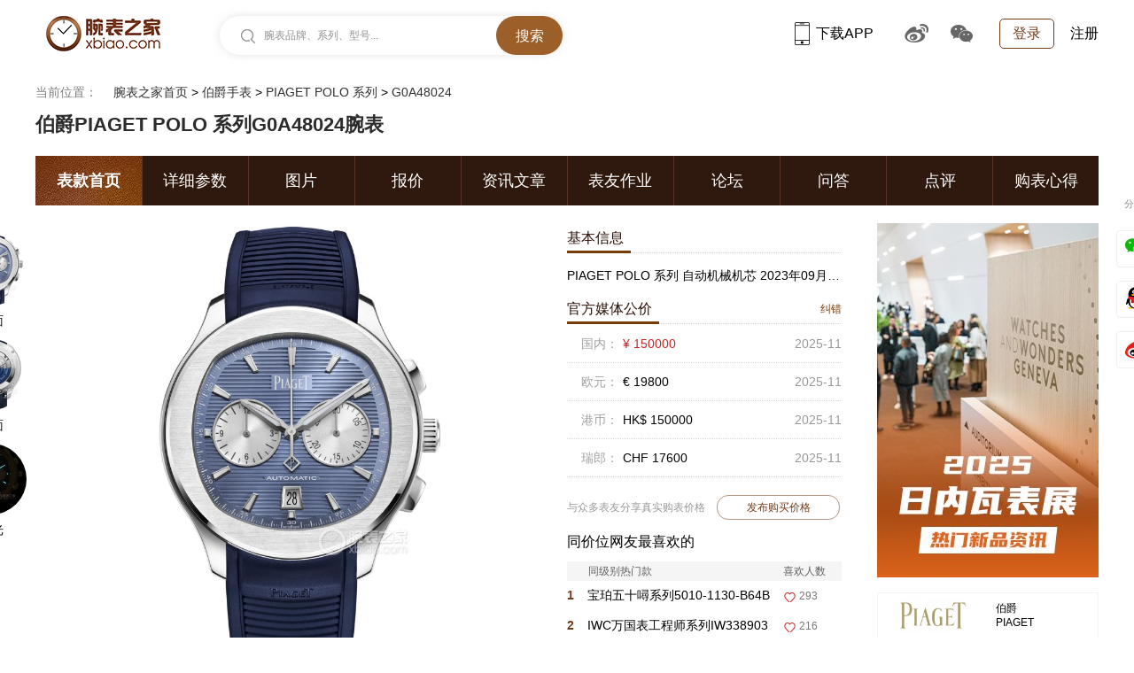

--- FILE ---
content_type: text/html
request_url: https://www.xbiao.com/piaget/97990/
body_size: 15010
content:
<!DOCTYPE html>
<html lang="zh-cmn-Hans">
<head>
<script type="text/javascript">
	if(/AppleWebKit.*Mobile/i.test(navigator.userAgent) || (/MIDP|SymbianOS|NOKIA|SAMSUNG|LG|NEC|TCL|Alcatel|BIRD|DBTEL|Dopod|PHILIPS|HAIER|LENOVO|MOT-|Nokia|SonyEricsson|SIE-|Amoi|ZTE|Harmony/.test(navigator.userAgent))){
		if(window.location.href.indexOf("?mobile")<0){
			try{
				if(/Android|Windows Phone|webOS|iPhone|iPod|Harmony|BlackBerry/i.test(navigator.userAgent)){window.location.href="https://m.xbiao.com/piaget/97990/";}
			}
			catch(e){}
		}
	}
</script>
<meta name="renderer" content="webkit">
<meta http-equiv="Content-Type" content="text/html; charset=utf-8" />
<meta http-equiv="X-UA-Compatible" content="IE=Edge,chrome=1" />
<title>【PIAGET伯爵手表型号G0A48024PIAGET POLO 价格查询】官网报价|腕表之家</title>
<meta name="keywords" content="伯爵G0A48024,PIAGET POLO G0A48024,G0A48024,伯爵PIAGET POLO G0A48024" />
<meta name="description" content="腕表之家提供伯爵PIAGET POLO G0A48024手表最新报价,包括大陆,香港,美国,欧洲,日本等最新价格,并提供伯爵PIAGET POLO G0A48024手表图片,参数,新闻,论坛,点评等内容." />
<meta http-equiv="mobile-agent" content="format=html5; url=https://m.xbiao.com/piaget/97990/"/>

<link rel="shortcut icon" href="https://www.xbiao.com/favicon.ico" type="image/x-icon" />
<script type="text/javascript">
	var XBIAO_ROOT = "https://www.xbiao.com";
	var HOME_URL = "https://home.xbiao.com";
	var WATCH_ROOT = "https://watch.xbiao.com";
	var XBIAO_DOMAIN = "xbiao.com";
	var JEWELLERY_ROOT  = "https://jewelry.xbiao.com";
</script>

<link rel="stylesheet" type="text/css" href="//static.xbiao.com/css/pc/init2022.css"/>
<link rel="stylesheet" type="text/css" href="//static.xbiao.com/css/pc/product-library2022.css" /><script type="text/javascript" src="//static.xbiao.com/js/lib/sea-2.2.1.js"></script>
<script type="text/javascript" src="//static.xbiao.com/js/lib/jquery-1.7.2.min.js"></script>
<script type="text/javascript" src="https://o.alicdn.com/captcha-frontend/aliyunCaptcha/AliyunCaptcha.js"></script>
<script type="text/javascript" src="//static.xbiao.com/js/pc/config2023.js"></script>
<script src="https://visual.xbiao.com/js/write-script.js?1792"></script>
</head>
<body>
<div class='xbiao-top-wrap'><script type='text/javascript'>ad_script('5_24');</script></div>

<!--公共头-->
<div class="header">
    <div class="wrapper clearfix">
        <div class="left">
            <div class="head_logo"><a href="https://www.xbiao.com" target="_blank" title="腕表之家"></a></div>
            <div class="top-search shadow left" id="conSearch">
                <div class="top-consearch">
					<span id="boxText">腕表品牌、系列、型号...</span>
					<input name="" type="text" value="" id="boxSearch">
				</div>
                <div class="top-butsearch"><input name="" id="butSearch" type="button" value="搜索"></div>
                <ul id="listSearch" class="top-datasearch" style="display: none;"></ul>
            </div>
        </div>
        <div class="top-loginbox right">
            <!--未登录-->
            <em class="top-login"><a href="https://www.xbiao.com/user/login/">登录</a></em>
            <a href="https://www.xbiao.com/user/register/" class="top-reg">注册</a>
            <!--//未登录-->
        </div>
        <div class="top-code right">
            <a href="https://www.xbiao.com/app.html" class="top-xbiaoapp"><b></b>下载APP<i><img src="https://www.xbiao.com/images/pc/pub/appcode.png"></i></a>
            <a href="https://weibo.com/wanbiaozhijia" target="_blank" class="top-weibo"><b></b><i><img src="https://www.xbiao.com/images/pc/pub/wbcode.png"></i></a>
            <a href="javascript:;" class="top-wechat"><b></b><i><img src="https://www.xbiao.com/images/pc/pub/wxcode.png"></i></a>
        </div>
    </div>
</div>
	
<div class="wrapper clearfix">
	<div class="breadcrumb left">
		<p><em>当前位置：</em>
        <a href="https://www.xbiao.com">腕表之家首页</a> > <a href="https://www.xbiao.com/piaget/">伯爵手表</a> > <a href="https://www.xbiao.com/piaget/10000496/">PIAGET POLO 系列</a> > <span>G0A48024</span>        </p>
	</div>
</div>

<div class="wrapper">
	<h3 class="product_bigTitle">伯爵PIAGET POLO 系列G0A48024腕表</h3>
	<div class="product_nav">
		<ul class="clearfix">
        				<li class="act"><a href="https://www.xbiao.com/piaget/97990/"  title="伯爵G0A48024表款首页">表款首页</a></li>
            			<li ><a href="https://www.xbiao.com/piaget/97990/param.html"  title="伯爵G0A48024详细参数">详细参数</a></li>
            			<li ><a href="https://www.xbiao.com/piaget/97990/pictures.html"  title="伯爵G0A48024图片">图片</a></li>
            			<li ><a href="https://www.xbiao.com/piaget/97990/price/"  title="伯爵G0A48024报价">报价</a></li>
            			<li ><a href="https://www.xbiao.com/piaget/97990/news/"  title="伯爵G0A48024资讯文章">资讯文章</a></li>
            			<li ><a href="https://www.xbiao.com/piaget/97990/zuoye/"  title="伯爵G0A48024表友作业">表友作业</a></li>
            			<li ><a href="https://bbs.xbiao.com/piaget/" target="_blank" title="伯爵G0A48024论坛">论坛</a></li>
            			<li ><a href="https://bbs.xbiao.com/forum.php?mod=forumdisplay&fid=interlocution&forums=66" target="_blank" title="伯爵G0A48024问答">问答</a></li>
            			<li ><a href="https://www.xbiao.com/piaget/97990/comments/"  title="伯爵G0A48024点评">点评</a></li>
            			<li ><a href="https://www.xbiao.com/piaget/97990/experience/"  title="伯爵G0A48024购表心得">购表心得</a></li>
            		</ul>
	</div>
</div>
<!-- 左侧切换腕表 -->
<ul class="side-bar">
	<li>
		<div>
			<img src="https://productimg.xbiao.com/26/80_80/9799016944889157.jpg" width="80px" height="80px" alt="伯爵G0A48024正面图">
		</div>
		<span>正面</span>
	</li>
    	<li>
		<div>
			<img src="https://productimg.xbiao.com/26/80_80/16946729325395.jpg" width="80px" height="80px" alt="伯爵G0A48024背面图">
		</div>
		<span>反面</span>
	</li>
        	<li class="night">
		<div>
			<img src="https://productimg.xbiao.com/26/80_80/17242345287566.jpg" width="80px" height="80px" alt="伯爵G0A48024夜光图">
		</div>
		<span>夜光</span>
	</li>
    </ul>
<!-- 左侧切换腕表 -->
<div class="wrapper">
	<div class="content_box clearfix">
		<!--左侧内容-->
		<div class="watch_info_box left">
			<div class="clearfix">
				<div class="product-pic">
					<div class="big-pic">
						<ul class="big-pic-list clearfix">
							<li class="act">
                            	                                <a href="/piaget/97990/pictures.html" target="_blank" title="伯爵PIAGET POLO 系列G0A48024"><img src="https://productimg.xbiao.com/26/600_900/9799016944889157.jpg" alt="伯爵PIAGET POLO 系列G0A48024" width="360" height="540"></a>
                                							</li>
                            							<li>
								                                <a href="/piaget/97990/pictures.html" target="_blank" title="伯爵PIAGET POLO 系列G0A48024"><img src="https://productimg.xbiao.com/26/600_900/16946729325395.jpg" alt="伯爵PIAGET POLO 系列G0A48024背面图" width="360" height="540"></a>
                                							</li>
                                                        							<li>
								                                <a href="/piaget/97990/pictures.html" target="_blank" title="伯爵PIAGET POLO 系列G0A48024"><img src="https://productimg.xbiao.com/26/600_900/17242345287566.jpg" alt="伯爵PIAGET POLO 系列G0A48024夜光图" width="360" height="540"></a>
                                							</li>
                            						</ul>
						
                        	
						<div class="pic-container">
							<img width="590px" height="540px" src="https://productimg.xbiao.com/26/590_540/16993429535944.jpg" alt="伯爵PIAGET POLO 系列G0A48024图解">
						</div>
                                                					</div>
					<div class="handle_btn clearfix seal">
						<a href="javascript:;" class="btn_love" id="bigLove" data-id="97990" data-type="3" data-rule="1" title="喜欢">喜欢<span>189</span><i></i></a>
						<a href="javascript:;" class="btn_contrast plus" data-id="97990" data-tit="伯爵PIAGET POLO 系列G0A48024" data-src="https://productimg.xbiao.com/26/87_130/9799016944889157.jpg" title="对比">对比<i></i></a>
                                                	
						<a href="javascript:;" class="btn_pic" data-class="pic-container">图解<i></i></a>
                                                                        					</div>
				</div>
				<div class="product-intro">
					<div class="product-attr">
						<div class="param-tit"><strong>基本信息</strong></div>
						<ul class="pro-info">
							<li class="info_text">PIAGET POLO 系列 自动机械机芯 2023年09月发布</li>
                            						</ul>
                        
						<!--310x30-ad-->
												<!--310x30-ad-->
						<div class="param-tit"><strong>官方媒体公价</strong> <span class="param-edit"><a style="cursor:pointer;" id="show_price">纠错</a></span></div>
						<ul class="pro-attr">
						                            <li><strong>国内：</strong><span class="price">&yen 150000</span><em class="date">2025-11</em></li>
                                                        <li><strong>欧元：</strong><span class="price">€ 19800</span><em class="date">2025-11</em></li>
                                                        <li><strong>港币：</strong><span class="price">HK$ 150000</span><em class="date">2025-11</em></li>
                                                        <li><strong>瑞郎：</strong><span class="price">CHF 17600</span><em class="date">2025-11</em></li>
                            						</ul>
					</div>
					<div class="product_price">
						<span>与众多表友分享真实购表价格</span>
						<a href="https://www.xbiao.com/experience/add?id=97990" target="_black" title="发布购买价格">发布购买价格</a>
					</div>
                    					<div class="like_watch_list">
						<h4>同价位网友最喜欢的</h4>
						<table class="count_form seal_form">
							<thead>
								<tr>
									<th class="likest">同级别热门款</th>
									<th class="like_count">喜欢人数</th>
								</tr>
							</thead>
							<tbody>
                            	                                <tr>
                                    <td class="likest"><a href="https://www.xbiao.com/blancpain/102860/" title="宝珀五十噚系列5010-1130-B64B" target="_blank" class="likest_1"><i>1</i>宝珀五十噚系列5010-1130-B64B</a></td>
                                    <td class="like_count"><span>293</span></td>
                                </tr>
								                                <tr>
                                    <td class="likest"><a href="https://www.xbiao.com/iwc/102503/" title="IWC万国表工程师系列IW338903" target="_blank" class="likest_2"><i>2</i>IWC万国表工程师系列IW338903</a></td>
                                    <td class="like_count"><span>216</span></td>
                                </tr>
								                                <tr>
                                    <td class="likest"><a href="https://www.xbiao.com/lecoultre/102476/" title="积家翻转腕表系列Q714845J" target="_blank" class="likest_3"><i>3</i>积家翻转腕表系列Q714845J</a></td>
                                    <td class="like_count"><span>178</span></td>
                                </tr>
								                                <tr>
                                    <td class="likest"><a href="https://www.xbiao.com/blancpain/102859/" title="宝珀五十噚系列5010-1130-71s" target="_blank" class="likest_4"><i>4</i>宝珀五十噚系列5010-1130-71s</a></td>
                                    <td class="like_count"><span>131</span></td>
                                </tr>
								                                <tr>
                                    <td class="likest"><a href="https://www.xbiao.com/omega/102122/" title="欧米茄海马系列522.53.37.20.04.001" target="_blank" class="likest_5"><i>5</i>欧米茄海马系列522.53.37.20.04.001</a></td>
                                    <td class="like_count"><span>112</span></td>
                                </tr>
															</tbody>
						</table>
					</div>
                    				</div>
			</div>
            			
            
		</div>

		<div class="aside right">
            <div class="product_add_pos">
			<script type='text/javascript'>ad_script('5_26');</script>
            </div>
            			<dl class="bintro">
				<dt>
					<div class="brand_logo">
						<a href="/piaget/" target="_blank" title="伯爵"><img src="https://productimg.xbiao.com/logo/130_65/26.png" alt="伯爵"></a>
					</div>
					<div class="brand_name">
						<p><a href="/piaget/" target="_blank" title="伯爵">伯爵</a></p>
						<p><a href="/piaget/" target="_blank" title="PIAGET">PIAGET</a></p>
					</div>
				</dt>
				<dd class="plogo">
					<ul>
                    	<li><strong>始于&nbsp;&nbsp;&nbsp;：</strong>1874年</li>						<li><strong>源于&nbsp;&nbsp;&nbsp;：</strong>瑞士汝拉山区仙子坡</li>                        <li><strong>创始人：</strong>乔治-爱德华·伯爵先生 (Georges Edouard Piaget) </li>
					</ul>
					<p class="aside-more"><a target="_blank" href="/piaget/">进入品牌专区&gt;&gt;</a></p>
				</dd>
			</dl>
            		</div>
	</div>
</div>
<!-- 主要参数 -- start -->
<div class="wrapper">
	<div class="pro_attr_box">
		<div class="title_box pos_rel">
			<h3>主要参数</h3>
            			<span class="param-xi">
				<a style="cursor:pointer;" href="https://www.xbiao.com/piaget/97990/param.html" title="伯爵G0A48024详细参数">点击查看详细参数&gt;&gt;</a>
			</span>
		</div>
		<ul class="pro_attr_list clearfix">
			<li>
				<a href="https://watch.xbiao.com/piaget/" title="伯爵腕表报价" target="_blank">伯爵</a>
				<strong>品牌</strong>
			</li>
            			<li>
				<a href="https://watch.xbiao.com/piaget/10000496/" title="伯爵PIAGET POLO 腕表报价" target="_blank">PIAGET POLO </a>
				<strong>系列</strong>
			</li>
                        			<li>
            	<a href="https://watch.xbiao.com/piaget/a2/" title="伯爵自动机械腕表报价" target="_blank">自动机械</a>				<strong>机芯类型</strong>
			</li>
                        			<li>
				<a href="https://jixin.xbiao.com/piaget/12384.html" target="_blank">1160P</a>
				<strong>机芯型号</strong>
			</li>
                                    <li>42毫米<strong>表径</strong></li>
                                    <li>精钢<strong>表壳材质</strong></li>
            		</ul>
	</div>
</div>
<!-- 主要参数 -- end -->
<div class="wrapper mar_t50">
	<div class="shop-wrap">
		<!-- 公共标题 start -->
		<div class="title_box">
			<h3>从哪里购买伯爵腕表</h3>
			<a href="https://shop.xbiao.com/piaget/" title="伯爵专卖店" target="_blank" class="h3_more">更多<b>></b></a>
		</div>
		<!-- 公共标题 end -->
		<div class="shop">
			<div class="shop-tit clearfix">
				<div class="shop-left"><em>伯爵销售店铺</em></div>
				<div class="sub-shop">
					<ul>
						<li class="spa">热门城市：</li>
                        						<li><a href="https://shop.xbiao.com/piaget/beijing/" title="北京" target="_blank">北京</a></li>
                        						<li><a href="https://shop.xbiao.com/piaget/shanghai/" title="上海" target="_blank">上海</a></li>
                        						<li><a href="https://shop.xbiao.com/piaget/guangzhou/" title="广州" target="_blank">广州</a></li>
                        						<li><a href="https://shop.xbiao.com/piaget/chengdu/" title="成都" target="_blank">成都</a></li>
                        						<li><a href="https://shop.xbiao.com/piaget/chongqing/" title="重庆" target="_blank">重庆</a></li>
                        					</ul>
				</div>
			</div>
			<div class="shop-slide clearfix">
				<ul class="clearfix">
                						<li>
						<span>
							<img src="https://productimg.xbiao.com/store/image/163/500_300/163158703904463.jpg" width="300px" height="160px" alt="伯爵北京SKP专卖店">
						</span>
						<em>伯爵北京SKP专卖店</em>
						<div class="tel">电话：(010) 6533 1486</div>
						<i>地址：北京市朝阳区建国路87号SKP商场一层D1066号铺</i>
						<a href="https://shop.xbiao.com/163.html" target="_blank" title='伯爵北京SKP专卖店'></a>
					</li>
                    					<li>
						<span>
							<img src="https://productimg.xbiao.com/store/image/1038/500_300/1038158703904669.jpg" width="300px" height="160px" alt="伯爵广州太古汇专卖店">
						</span>
						<em>伯爵广州太古汇专卖店</em>
						<div class="tel">电话：(020) 3868 2426 </div>
						<i>地址：广东省广州市天河区天河路383号一楼L122号商铺</i>
						<a href="https://shop.xbiao.com/1038.html" target="_blank" title='伯爵广州太古汇专卖店'></a>
					</li>
                    				</ul>
			</div>
		</div>
	</div>
</div>
<!--相关文章--start-->
<div class="wrapper mar_t50">
	<div class="title_box">
		<h3>相关文章</h3>
        		<a href="https://www.xbiao.com/piaget/97990/news/" title="伯爵G0A48024资讯文章" target="_blank" class="h3_more">更多<b>></b></a>
        	</div>
	<div class="article_list">
		<ul class="clearfix scale">
        	                        			<li>
				<a href="https://www.xbiao.com/piaget/84965.html" title="PIAGET伯爵成为日内瓦艺术博览会（Art Genève）官方合作伙伴" target="_blank">
					<div class="article_pic">
						<img width="280px" height="196px" src="https://articleimg.xbiao.com/2026/0112/280_196_202601121768192402666.jpg" alt="PIAGET伯爵成为日内瓦艺术博览会（Art Genève）官方合作伙伴">
					</div>
					<span>PIAGET伯爵成为日内瓦艺术博览会（Art Genève）官方合作伙伴</span>
				</a>
				<div class="article_info">
					<em>
                    							<a href="https://home.xbiao.com/000Array/" title="张大陆" target="_blank">
							<i>作者: 张大陆</i>
						</a>
                        					</em>
					<b class="article_type">新闻</b>
					<b>2026-01-12</b>
				</div>

			</li>
            			<li>
				<a href="https://www.xbiao.com/piaget/84955.html" title="伯爵POLO绿盘：腕间的老钱式奢华" target="_blank">
					<div class="article_pic">
						<img width="280px" height="196px" src="https://articleimg.xbiao.com/2026/0109/280_196_202601091767951816542.jpg" alt="伯爵POLO绿盘：腕间的老钱式奢华">
					</div>
					<span>伯爵POLO绿盘：腕间的老钱式奢华</span>
				</a>
				<div class="article_info">
					<em>
                    							<a href="https://home.xbiao.com/000Array/" title="Kelly" target="_blank">
							<i>作者: Kelly</i>
						</a>
                        					</em>
					<b class="article_type">品鉴</b>
					<b>2026-01-12</b>
				</div>

			</li>
            			<li>
				<a href="https://www.xbiao.com/piaget/84844.html" title="镂空超薄、豪华运动，这样的表可遇不可求" target="_blank">
					<div class="article_pic">
						<img width="280px" height="196px" src="https://articleimg.xbiao.com/2025/1230/280_196_202512301767083877941.jpg" alt="镂空超薄、豪华运动，这样的表可遇不可求">
					</div>
					<span>镂空超薄、豪华运动，这样的表可遇不可求</span>
				</a>
				<div class="article_info">
					<em>
                    							<a href="https://home.xbiao.com/000Array/" title="张大陆" target="_blank">
							<i>作者: 张大陆</i>
						</a>
                        					</em>
					<b class="article_type">行情</b>
					<b>2026-01-01</b>
				</div>

			</li>
            			<li>
				<a href="https://www.xbiao.com/piaget/84780.html" title="年末盘点|2025年有所突破的女士腕表" target="_blank">
					<div class="article_pic">
						<img width="280px" height="196px" src="https://articleimg.xbiao.com/2025/1224/280_196_202512241766569708230.jpg" alt="年末盘点|2025年有所突破的女士腕表">
					</div>
					<span>年末盘点|2025年有所突破的女士腕表</span>
				</a>
				<div class="article_info">
					<em>
                    							<a href="https://home.xbiao.com/000Array/" title="张大陆" target="_blank">
							<i>作者: 张大陆</i>
						</a>
                        					</em>
					<b class="article_type">文化</b>
					<b>2025-12-25</b>
				</div>

			</li>
                        		</ul>
	</div>
</div>
<!--相关文章--end-->


<div class="wrapper mar_t50 clearfix">
    <!--  -->
	<div class="context_box">
    			<!--网友购表作业-->
		<div class="watch_task">
			<div class="title_box clearfix">
				<h3 class="left">网友购表作业</h3>
                <span class="h3_note">(7篇)</span>
				<div class="right little_nav"><a href="https://www.xbiao.com/piaget/97990/zuoye/" title="伯爵G0A48024表友作业" target="_blank">查看全部作业</a><span class="line"></span><a href="https://bbs.xbiao.com/forum.php?mod=newpost&action=newthread&fid=66&typeid=132" title="伯爵G0A48024表友作业" target="_blank">发布作业&gt;&gt;</a>
				</div>
			</div>
			<div class="watch_task_list">
            	 
				<dl>
					<dt>
						<a href="https://home.xbiao.com/03558127/" title="XB_6N9nuoz4" target="_blank"><img src="https://avatar.xbiao.com/003/55/81/27_avatar_50_50.jpg" width="38px" height="38px" alt="XB_6N9nuoz4"></a>
					</dt>
					<dd>XB_6N9nuoz4</dd>
					<dd class="net_name"><a href="https://www.xbiao.com/piaget/z_1135650.html" target="_blank" title="看到它我没有丝毫犹豫  果断拿下伯爵POLO">看到它我没有丝毫犹豫  果断拿下伯爵POLO</a></dd>
					<dd class="paragram">
						我一直以来都是个腕表爱好者，对各种精致的腕表总是没有抵抗力。前段时间，偶然间我看到了伯爵 POLO 系列的一款腕表，一下子就被它深深吸引住了。这表的表径 42，大小正合适，全钢材质打造，拿在手里沉甸甸......
					</dd>
					<dd class="zypic">
						<p class="clearfix">
                        								<a target="_blank" href="https://www.xbiao.com/piaget/z_1135650.html" title="看到它我没有丝毫犹豫  果断拿下伯爵POLO"><img src="https://articleimg.xbiao.com/2024/0729/147_110_202407291722217925338.jpg" data-src="https://articleimg.xbiao.com/2024/0729/400_400_202407291722217925338.jpg" alt="看到它我没有丝毫犹豫  果断拿下伯爵POLO" width="147" height="110"></a>
														<a target="_blank" href="https://www.xbiao.com/piaget/z_1135650.html" title="看到它我没有丝毫犹豫  果断拿下伯爵POLO"><img src="https://articleimg.xbiao.com/2024/0729/147_110_202407291722217925884.jpg" data-src="https://articleimg.xbiao.com/2024/0729/400_400_202407291722217925884.jpg" alt="看到它我没有丝毫犹豫  果断拿下伯爵POLO" width="147" height="110"></a>
													</p>
					</dd>
					<dd class="reply_time clearfix"><a href="https://bbs.xbiao.com/1235/1135650.html" class="but_love" id="bigLove" target="_blank"><span>4</span>条回复</a><i
							class="line"></i><em>2024-07-30 14:49</em></dd>
				</dl>
                 
				<dl>
					<dt>
						<a href="https://home.xbiao.com/04413698/" title="LLFLLF" target="_blank"><img src="https://avatar.xbiao.com/004/41/36/98_avatar_50_50.jpg" width="38px" height="38px" alt="LLFLLF"></a>
					</dt>
					<dd>LLFLLF</dd>
					<dd class="net_name"><a href="https://www.xbiao.com/piaget/z_1115451.html" target="_blank" title="我找到了生活的平安符号  伯爵 PIAGET POLO">我找到了生活的平安符号  伯爵 PIAGET POLO</a></dd>
					<dd class="paragram">
						在四十不惑的年华，我一直忙碌于家庭和孩子的事务中。我的身材日渐臃肿，面庞充满焦虑，健康的脚步也在渐行渐远。在关爱着身边的人和我的狗儿子（十七）的同时，我却忽视了对自己的关照。三年的疫情，一场车祸，无休......
					</dd>
					<dd class="zypic">
						<p class="clearfix">
                        								<a target="_blank" href="https://www.xbiao.com/piaget/z_1115451.html" title="我找到了生活的平安符号  伯爵 PIAGET POLO"><img src="https://articleimg.xbiao.com/2023/1122/147_110_202311221700618410705.jpg" data-src="https://articleimg.xbiao.com/2023/1122/400_400_202311221700618410705.jpg" alt="我找到了生活的平安符号  伯爵 PIAGET POLO" width="147" height="110"></a>
														<a target="_blank" href="https://www.xbiao.com/piaget/z_1115451.html" title="我找到了生活的平安符号  伯爵 PIAGET POLO"><img src="https://articleimg.xbiao.com/2023/1122/147_110_202311221700618411156.jpg" data-src="https://articleimg.xbiao.com/2023/1122/400_400_202311221700618411156.jpg" alt="我找到了生活的平安符号  伯爵 PIAGET POLO" width="147" height="110"></a>
														<a target="_blank" href="https://www.xbiao.com/piaget/z_1115451.html" title="我找到了生活的平安符号  伯爵 PIAGET POLO"><img src="https://articleimg.xbiao.com/2023/1122/147_110_202311221700618411383.jpg" data-src="https://articleimg.xbiao.com/2023/1122/400_400_202311221700618411383.jpg" alt="我找到了生活的平安符号  伯爵 PIAGET POLO" width="147" height="110"></a>
														<a target="_blank" href="https://www.xbiao.com/piaget/z_1115451.html" title="我找到了生活的平安符号  伯爵 PIAGET POLO"><img src="https://articleimg.xbiao.com/2023/1122/147_110_202311221700618412175.jpg" data-src="https://articleimg.xbiao.com/2023/1122/400_400_202311221700618412175.jpg" alt="我找到了生活的平安符号  伯爵 PIAGET POLO" width="147" height="110"></a>
													</p>
					</dd>
					<dd class="reply_time clearfix"><a href="https://bbs.xbiao.com/1215/1115451.html" class="but_love" id="bigLove" target="_blank"><span>16</span>条回复</a><i
							class="line"></i><em>2023-11-22 10:11</em></dd>
				</dl>
                 
				<dl>
					<dt>
						<a href="https://home.xbiao.com/05105209/" title="疯子！" target="_blank"><img src="https://avatar.xbiao.com/005/10/52/09_avatar_50_50.jpg" width="38px" height="38px" alt="疯子！"></a>
					</dt>
					<dd>疯子！</dd>
					<dd class="net_name"><a href="https://www.xbiao.com/piaget/z_1115209.html" target="_blank" title="生日礼物给自己的仪式感  伯爵 PIAGET POLO ">生日礼物给自己的仪式感  伯爵 PIAGET POLO </a></dd>
					<dd class="paragram">
						仪式感这个东西，是生活的添加剂，也是爱自己的方式。11月底生日，10月节后就开始给自己物色生日礼物了。之前在腕表之家有看到伯爵POLO的手表，伯爵这个品牌总给我有种低调儒雅的感觉，或许是因为看到胡歌的......
					</dd>
					<dd class="zypic">
						<p class="clearfix">
                        								<a target="_blank" href="https://www.xbiao.com/piaget/z_1115209.html" title="生日礼物给自己的仪式感  伯爵 PIAGET POLO "><img src="https://articleimg.xbiao.com/2023/1120/147_110_202311201700446206306.jpg" data-src="https://articleimg.xbiao.com/2023/1120/400_400_202311201700446206306.jpg" alt="生日礼物给自己的仪式感  伯爵 PIAGET POLO " width="147" height="110"></a>
														<a target="_blank" href="https://www.xbiao.com/piaget/z_1115209.html" title="生日礼物给自己的仪式感  伯爵 PIAGET POLO "><img src="https://articleimg.xbiao.com/2023/1120/147_110_202311201700446207805.jpg" data-src="https://articleimg.xbiao.com/2023/1120/400_400_202311201700446207805.jpg" alt="生日礼物给自己的仪式感  伯爵 PIAGET POLO " width="147" height="110"></a>
														<a target="_blank" href="https://www.xbiao.com/piaget/z_1115209.html" title="生日礼物给自己的仪式感  伯爵 PIAGET POLO "><img src="https://articleimg.xbiao.com/2023/1120/147_110_202311201700446208324.jpg" data-src="https://articleimg.xbiao.com/2023/1120/400_400_202311201700446208324.jpg" alt="生日礼物给自己的仪式感  伯爵 PIAGET POLO " width="147" height="110"></a>
														<a target="_blank" href="https://www.xbiao.com/piaget/z_1115209.html" title="生日礼物给自己的仪式感  伯爵 PIAGET POLO "><img src="https://articleimg.xbiao.com/2023/1120/147_110_202311201700446208155.jpg" data-src="https://articleimg.xbiao.com/2023/1120/400_400_202311201700446208155.jpg" alt="生日礼物给自己的仪式感  伯爵 PIAGET POLO " width="147" height="110"></a>
														<a target="_blank" href="https://www.xbiao.com/piaget/z_1115209.html" title="生日礼物给自己的仪式感  伯爵 PIAGET POLO "><img src="https://articleimg.xbiao.com/2023/1120/147_110_202311201700446209885.jpg" data-src="https://articleimg.xbiao.com/2023/1120/400_400_202311201700446209885.jpg" alt="生日礼物给自己的仪式感  伯爵 PIAGET POLO " width="147" height="110"></a>
													</p>
					</dd>
					<dd class="reply_time clearfix"><a href="https://bbs.xbiao.com/1215/1115209.html" class="but_love" id="bigLove" target="_blank"><span>10</span>条回复</a><i
							class="line"></i><em>2023-11-20 14:12</em></dd>
				</dl>
                			</div>
		</div>
                		<!--腕表论坛-->
		<div class="watch_luntan">
			<div class="title_box clearfix">
				<h3 class="left">伯爵PIAGET POLO系列论坛</h3>
				<div class="right little_nav"><a href="https://bbs.xbiao.com/forum.php?mod=forumdisplay&fid=66&tag_id=175" title="伯爵PIAGET POLO系列论坛" target="_blank">更多&gt;</a></div>
			</div>
			<ul class="watch_luntan_list">
            					<li>
					<a href="https://bbs.xbiao.com/1280/1180522.html" target="_blank" title="新年礼物敲定！和老公的伯爵Polo对表，真的戳中我心巴了！">
						<em>新年礼物敲定！和老公的伯爵Polo对表，真的戳中我心巴了！</em>
					</a>
					<p>纠结了大半个月的新年礼物，终于尘埃落定！果断拿下伯爵Polo...</p>
					<i>
						<a href="https://home.xbiao.com/04388128/" target="_blank" title="XB_LQ5gzxzA">
							<img src="https://avatar.xbiao.com/004/38/81/28_avatar_80_80.jpg" alt="XB_LQ5gzxzA">
						</a>
					</i>
					<span class="latest-author">
						<a href="https://home.xbiao.com/04388128/" target="_blank" title="XB_LQ5gzxzA">XB_LQ5gzxzA</a>
					</span>
					<span class="latest-com"> <em>8</em> 回帖</span>
					<span class="latest-time">2026-01-11 11:27:53</span>
				</li>
                				<li>
					<a href="https://bbs.xbiao.com/1279/1179474.html" target="_blank" title="选个对表一起过圣诞节">
						<em>选个对表一起过圣诞节</em>
					</a>
					<p>一年一度圣诞节🎄
销售邀请我们今天到店铺参加活动，人超多，开...</p>
					<i>
						<a href="https://home.xbiao.com/05719530/" target="_blank" title="FB小叔">
							<img src="https://avatar.xbiao.com/005/71/95/30_avatar_80_80.jpg" alt="FB小叔">
						</a>
					</i>
					<span class="latest-author">
						<a href="https://home.xbiao.com/05719530/" target="_blank" title="FB小叔">FB小叔</a>
					</span>
					<span class="latest-com"> <em>9</em> 回帖</span>
					<span class="latest-time">2025-12-21 01:56:27</span>
				</li>
                				<li>
					<a href="https://bbs.xbiao.com/1276/1176908.html" target="_blank" title="伯爵polo蓝盘入手体验">
						<em>伯爵polo蓝盘入手体验</em>
					</a>
					<p>终于入手了大名鼎鼎的伯爵，虽然他的强项在于珠宝，可腕表也是一...</p>
					<i>
						<a href="https://home.xbiao.com/05095714/" target="_blank" title="蛙人佬yyj">
							<img src="https://avatar.xbiao.com/005/09/57/14_avatar_80_80.jpg" alt="蛙人佬yyj">
						</a>
					</i>
					<span class="latest-author">
						<a href="https://home.xbiao.com/05095714/" target="_blank" title="蛙人佬yyj">蛙人佬yyj</a>
					</span>
					<span class="latest-com"> <em>25</em> 回帖</span>
					<span class="latest-time">2025-11-15 00:01:23</span>
				</li>
                				<li>
					<a href="https://bbs.xbiao.com/1269/1169071.html" target="_blank" title="伯爵polo date：优雅与运动的完美邂逅">
						<em>伯爵polo date：优雅与运动的完美邂逅</em>
					</a>
					<p>第一次见到伯爵Polo Date是在伯爵精品店。我对伯爵很感...</p>
					<i>
						<a href="https://home.xbiao.com/05608433/" target="_blank" title="XB_1JZxQ2Nkp">
							<img src="https://avatar.xbiao.com/005/60/84/33_avatar_80_80.jpg" alt="XB_1JZxQ2Nkp">
						</a>
					</i>
					<span class="latest-author">
						<a href="https://home.xbiao.com/05608433/" target="_blank" title="XB_1JZxQ2Nkp">XB_1JZxQ2Nkp</a>
					</span>
					<span class="latest-com"> <em>11</em> 回帖</span>
					<span class="latest-time">2025-07-07 21:40:06</span>
				</li>
                				
			</ul>
		</div>
                		<!--热门问答-->
		<div class="hot_qa">
			<div class="title_box clearfix">
				<h3 class="left">热门问答</h3>
				<div class="right little_nav"><a href="https://bbs.xbiao.com/forum.php?mod=forumdisplay&fid=interlocution&forums=66" title="伯爵问答" target="_blank">我也要提问&gt;&gt;</a></div>
			</div>
			<div class="hot_qa_box clearfix">
				<ul class="left">
                						<li><a href="https://bbs.xbiao.com/1277/1177170.html" target="_blank" title="这是伯爵哪个款式啊" class="left">这是伯爵哪个款式啊</a><em class="right">已有<i>2</i>个回答</em></li>
										<li><a href="https://bbs.xbiao.com/1238/1138818.html" target="_blank" title="怎么鉴定伯爵手表" class="left">怎么鉴定伯爵手表</a><em class="right">已有<i>3</i>个回答</em></li>
										<li><a href="https://bbs.xbiao.com/1198/1098441.html" target="_blank" title="夏天适合带皮质表带吗？很容易出汗，不舒服" class="left">夏天适合带皮质表带吗？很容易出汗，不舒服</a><em class="right">已有<i>2</i>个回答</em></li>
										<li><a href="https://bbs.xbiao.com/1181/1081412.html" target="_blank" title="伯爵polo s 钢带问题" class="left">伯爵polo s 钢带问题</a><em class="right">已有<i>10</i>个回答</em></li>
										<li><a href="https://bbs.xbiao.com/1041/941174.html" target="_blank" title="帮忙看看这块表搜不到呀" class="left">帮忙看看这块表搜不到呀</a><em class="right">已有<i>5</i>个回答</em></li>
										<li><a href="https://bbs.xbiao.com/1004/904502.html" target="_blank" title="最近想买一个手表，不知道卖什么样的好一些？" class="left">最近想买一个手表，不知道卖什么样的好一些？</a><em class="right">已有<i>3</i>个回答</em></li>
									</ul>
				<ul class="right">
										<li><a href="https://bbs.xbiao.com/1269/1169149.html" target="_blank" title="个人自用收一块20年伯爵polos蓝盘" class="left">个人自用收一块20年伯爵polos蓝盘</a><em class="right">已有<i>5</i>个回答</em></li>
										<li><a href="https://bbs.xbiao.com/1202/1102255.html" target="_blank" title="美国前总统肯尼迪夫人杰奎琳·肯尼迪同款？" class="left">美国前总统肯尼迪夫人杰奎琳·肯尼迪同款？</a><em class="right">已有<i>2</i>个回答</em></li>
										<li><a href="https://bbs.xbiao.com/1184/1084454.html" target="_blank" title="金色的表，皮质表带上蹭上了金色，正常吗？" class="left">金色的表，皮质表带上蹭上了金色，正常吗？</a><em class="right">已有<i>14</i>个回答</em></li>
										<li><a href="https://bbs.xbiao.com/1168/1068588.html" target="_blank" title="请问大神们，伯爵有这款表吗？" class="left">请问大神们，伯爵有这款表吗？</a><em class="right">已有<i>2</i>个回答</em></li>
										<li><a href="https://bbs.xbiao.com/1028/928024.html" target="_blank" title="麻烦帮看一下 这个表是真假呀" class="left">麻烦帮看一下 这个表是真假呀</a><em class="right">已有<i>13</i>个回答</em></li>
										<li><a href="https://bbs.xbiao.com/939/839243.html" target="_blank" title="刚收了一块12年二手伯爵，外观很多不一样。求解。" class="left">刚收了一块12年二手伯爵，外观很多不一样。求解。</a><em class="right">已有<i>5</i>个回答</em></li>
									</ul>
			</div>
		</div>
                		<div class="analysis_table_box">
			<div class="title_box clearfix">
				<h3>G0A48024网友点评</h3>
                <span class="h3_note">(1条)</span>
				<div class="right little_nav"><a href="#xdp_area">我来写点评&gt;&gt;</a></div>
			</div>
			<div class="analysis_table">
				<div class="cirle_pic">
					<div class="cirle_pic_left_solid">
						<div class="leftcirle"></div>
					</div>
					<div class="cirle_pic_right_solid">
						<div class="rightcirle"></div>
					</div>
					<span class="cirle_pic_percent">100%</span>
					<span class="cirle_pic_info">推荐指数</span>
				</div>
				<div class="commentitem_cen left">
					<div class="commentitem_bai">
						<em class="commentitem_head">
							<span class="left">推荐</span>
							<span class="right">(100%)</span>
						</em>
						<b class="commline"><i style="width:100%"></i></b>
						<span class="right">(1人)</span>
					</div>
					<div class="commentitem_bai">
						<em class="commentitem_head">
							<span class="left">中立</span>
							<span class="right">(0%)</span>
						</em>
						<b class="commline"><i style="width:0%"></i></b>
						<span class="right">(0人)</span>
					</div>
					<div class="commentitem_bai">
						<em class="commentitem_head">
							<span class="left">不推荐</span>
							<span class="right">(0%)</span>
						</em>
						<b class="commline"><i style="width:0%"></i></b>
						<span class="right">(0人)</span>
					</div>
				</div>
			</div>
		</div>
		<!--相关手表点评--start-->
		<div id="commentBoxId" data-pid="97990" data-type="1" data-hottitle="精华点评" data-title="最新点评|推荐点评|中立点评|不推荐点评">
			<ul class="recommend_btn">
				<li class="act" data-index="0"><a href="javascript:;" class="recommend_btn_item">最新点评</a></li>
				<li class="" data-index="1"><a href="javascript:;" class="recommend_btn_item">推荐点评</a></li>
				<li class="" data-index="2"><a href="javascript:;" class="recommend_btn_item">中立点评</a></li>
				<li class="" data-index="3"><a href="javascript:;" class="recommend_btn_item">不推荐点评</a></li>
			</ul>
			<div id="commList">
            					<dl class="watch_comment" data-id="17373436">
					<dt class="left">
						<a href="https://home.xbiao.com/03259135/" target="_blank"><img src="https://avatar.xbiao.com/003/25/91/35_avatar_80_80.jpg" alt="阿华哥哥"></a>
					</dt>
					<dd class="dd comm_cont userName">
						<em class="left"><a href="https://home.xbiao.com/03259135/" target="_blank">阿华哥哥</a></em>
					</dd>
					<dd class="dd comm_cont">
						<p class="f14"> <span class="tag">[推荐]</span> 春节前务必拿下</p>
					</dd>
					<dd class="dd time_comment clearfix">
						<span class="left time">2023-11-12 18:42</span>
						<div class="right">
							<a class="f_12 rt " href="javascript:void(0)" data-rule4="0" id="17373436" data-favor="0"><img class="toptop" src="https://www.xbiao.com/images/ico_0.gif" alt="0"><em>赞（0）</em></a>
							<a class="f_12 dl " href="javascript:void(0)" data-rule7="0" id="17373436" data-diss="0"><img class="dislike" src="https://www.xbiao.com/images/ico_0.gif" alt="0"><em>反对（）</em></a>
							<a class="f_12 pl" href="javascript:void(0)" data-rule1="0" data-replies="2"><img class="comment" src="https://www.xbiao.com/images/ico_0.gif" alt="0"><em>回复（2）</em></a>
						</div>
					</dd>
					<span class="box">
						<dd class="clear"></dd>

					</span>
				</dl>
                			</div>
		</div>
		<div class="watch_info_note">暂无点评，请您来点评一下</div>
		<div class="main-module mt" id="xdp_area"> <a name="com"></a>
			<h3 class="xdp_tit">我来点评这款腕表</h3>

			<div class="xdp_cont cWriteBox">
				<div class="xdp_radio">
					<span>请先表明你的立场：</span>
					<label title="推荐" id="radio1" data-val="1">推荐</label><label title="中立" id="radio2"
						data-val="2">中立</label><label title="不推荐" id="radio3" data-val="3">不推荐</label>
				</div>
				<div class="user_avatar ">
					<a href="javascript:;" class="pic">
						<img id="avatar" src="https://home.xbiao.com/images/weibo/noavatar_80_80.gif" alt="" width="65" height="65">
					</a>
				</div>
				<input id="setInputValue" name="" type="hidden" value="0">
				<div class="mar_t10 xdp_textarea"><textarea id="xdp_textareacont"></textarea><label
						for="xdp_textareacont">请输入点评内容，不少于10个汉字</label></div>
				<!--给xdp_textarea加 xdp_textarea_focus-->
				<div class="clearfix mar_t15 xdp_submit">
					<p class="left gray">详细的观点和态度会让您获得更多网友的 <img src="https://www.xbiao.com/images/ico_good.gif">！
					</p>
					<a class="right xdp_submitcomm" id="butDianPing" data-submit="1" data-pid="97990">提交评论</a>
				</div>
			</div>
		</div>
		<!--相关手表点评--end-->
	</div>
	
    <!--右侧内容-->
	<div class="aside right">
    			<div class="side_box">
			<div class="title_box">
				<h3>伯爵资讯排名</h3>
			</div>

			<div class="rank_lis_box">
				<div id="navRandId1">
					<ul class="side_article_tab clearfix">
						<li class="hover"><span>最新资讯文章</span></li>
						<li><span>本月最热文章</span></li>
						<li><span>评论最多文章</span></li>
					</ul>
				</div>
				<div id="lisRandId1">
					<ul class="side_article">
                    	                        <li><i>1.</i><a href="https://www.xbiao.com/piaget/84965.html" target="_blank" title="PIAGET伯爵成为日内瓦艺术博览会（Art Genève）官方合作伙伴">PIAGET伯爵成为日内瓦艺术博览会（Art Genève）官方合作伙伴</a></li>
                                                <li><i>2.</i><a href="https://www.xbiao.com/piaget/84955.html" target="_blank" title="伯爵POLO绿盘：腕间的老钱式奢华">伯爵POLO绿盘：腕间的老钱式奢华</a></li>
                                                <li><i>3.</i><a href="https://www.xbiao.com/piaget/84844.html" target="_blank" title="镂空超薄、豪华运动，这样的表可遇不可求">镂空超薄、豪华运动，这样的表可遇不可求</a></li>
                                                <li><i>4.</i><a href="https://www.xbiao.com/piaget/84780.html" target="_blank" title="年末盘点|2025年有所突破的女士腕表">年末盘点|2025年有所突破的女士腕表</a></li>
                                                <li><i>5.</i><a href="https://www.xbiao.com/piaget/84552.html" target="_blank" title="伯爵Altiplano至臻超薄系列马年限定版腕表 礼赞新春骏程">伯爵Altiplano至臻超薄系列马年限定版腕表 礼赞新春骏程</a></li>
                                                <li><i>6.</i><a href="https://www.xbiao.com/20251121/84410.html" target="_blank" title="伯爵仙子坡工厂长啥样儿？">伯爵仙子坡工厂长啥样儿？</a></li>
                                                <li><i>7.</i><a href="https://www.xbiao.com/20251108/84239.html" target="_blank" title="全球限量50枚伯爵安迪沃霍尔拼贴艺术表上手摘不下来了...">全球限量50枚伯爵安迪沃霍尔拼贴艺术表上手摘不下来了...</a></li>
                                                <li><i>8.</i><a href="https://www.xbiao.com/piaget/84109.html" target="_blank" title="能当正装表能当运动表还能计时，顶好的腕表就是绝不受限">能当正装表能当运动表还能计时，顶好的腕表就是绝不受限</a></li>
                                                <li><i>9.</i><a href="https://www.xbiao.com/20251022/83983.html" target="_blank" title="永远身着优雅华服的六公主">永远身着优雅华服的六公主</a></li>
                                                <li><i>10.</i><a href="https://www.xbiao.com/piaget/83939.html" target="_blank" title="PIAGET伯爵发布安迪·沃霍尔“拼贴艺术”限量款腕表">PIAGET伯爵发布安迪·沃霍尔“拼贴艺术”限量款腕表</a></li>
                        					</ul>
					<ul class="side_article">
						                        <li><i>1.</i><a href="https://www.xbiao.com/piaget/84844.html" target="_blank" title="镂空超薄、豪华运动，这样的表可遇不可求">镂空超薄、豪华运动，这样的表可遇不可求</a></li>
                                                <li><i>2.</i><a href="https://www.xbiao.com/piaget/84780.html" target="_blank" title="年末盘点|2025年有所突破的女士腕表">年末盘点|2025年有所突破的女士腕表</a></li>
                                                <li><i>3.</i><a href="https://www.xbiao.com/piaget/84955.html" target="_blank" title="伯爵POLO绿盘：腕间的老钱式奢华">伯爵POLO绿盘：腕间的老钱式奢华</a></li>
                                                <li><i>4.</i><a href="https://www.xbiao.com/piaget/84965.html" target="_blank" title="PIAGET伯爵成为日内瓦艺术博览会（Art Genève）官方合作伙伴">PIAGET伯爵成为日内瓦艺术博览会（Art Genève）官方合作伙伴</a></li>
                                                <li><i>5.</i><a href="https://www.xbiao.com/piaget/84552.html" target="_blank" title="伯爵Altiplano至臻超薄系列马年限定版腕表 礼赞新春骏程">伯爵Altiplano至臻超薄系列马年限定版腕表 礼赞新春骏程</a></li>
                                                <li><i>6.</i><a href="https://geneva.xbiao.com/20250401/81459.html" target="_blank" title="PIAGET伯爵  循时光脉络，呈臻美时计">PIAGET伯爵  循时光脉络，呈臻美时计</a></li>
                                                <li><i>7.</i><a href="https://www.xbiao.com/piaget/84109.html" target="_blank" title="能当正装表能当运动表还能计时，顶好的腕表就是绝不受限">能当正装表能当运动表还能计时，顶好的腕表就是绝不受限</a></li>
                                                <li><i>8.</i><a href="https://www.xbiao.com/piaget/80842.html" target="_blank" title="尽显“老钱风”的复古豪华运动金表">尽显“老钱风”的复古豪华运动金表</a></li>
                                                <li><i>9.</i><a href="https://www.xbiao.com/piaget/83077.html" target="_blank" title="买这只表，选金壳更地道">买这只表，选金壳更地道</a></li>
                                                <li><i>10.</i><a href="https://www.xbiao.com/piaget/83697.html" target="_blank" title="如果今年只买一块万年历，我选这款">如果今年只买一块万年历，我选这款</a></li>
                        					</ul>
					<ul class="side_article">
						                        <li><i>1.</i><a href="https://www.xbiao.com/piaget/84780.html" target="_blank" title="年末盘点|2025年有所突破的女士腕表">年末盘点|2025年有所突破的女士腕表</a></li>
                                                <li><i>2.</i><a href="https://www.xbiao.com/piaget/84844.html" target="_blank" title="镂空超薄、豪华运动，这样的表可遇不可求">镂空超薄、豪华运动，这样的表可遇不可求</a></li>
                                                <li><i>3.</i><a href="https://www.xbiao.com/piaget/84955.html" target="_blank" title="伯爵POLO绿盘：腕间的老钱式奢华">伯爵POLO绿盘：腕间的老钱式奢华</a></li>
                                                <li><i>4.</i><a href="https://www.xbiao.com/piaget/84965.html" target="_blank" title="PIAGET伯爵成为日内瓦艺术博览会（Art Genève）官方合作伙伴">PIAGET伯爵成为日内瓦艺术博览会（Art Genève）官方合作伙伴</a></li>
                                                <li><i>5.</i><a href="https://www.xbiao.com/piaget/82920.html" target="_blank" title="炒表热退潮，“钢王”回归本质！这个系列不容小觑">炒表热退潮，“钢王”回归本质！这个系列不容小觑</a></li>
                                                <li><i>6.</i><a href="https://www.xbiao.com/piaget/82527.html" target="_blank" title="炒表退热，“新晋钢王”，竟然是它">炒表退热，“新晋钢王”，竟然是它</a></li>
                                                <li><i>7.</i><a href="https://www.xbiao.com/piaget/83077.html" target="_blank" title="买这只表，选金壳更地道">买这只表，选金壳更地道</a></li>
                                                <li><i>8.</i><a href="https://www.xbiao.com/piaget/83416.html" target="_blank" title="伯爵永恒的绿松石">伯爵永恒的绿松石</a></li>
                                                <li><i>9.</i><a href="https://www.xbiao.com/piaget/83697.html" target="_blank" title="如果今年只买一块万年历，我选这款">如果今年只买一块万年历，我选这款</a></li>
                                                <li><i>10.</i><a href="https://www.xbiao.com/piaget/80980.html" target="_blank" title="今年最值得拥有的“蛇系”金表">今年最值得拥有的“蛇系”金表</a></li>
                        					</ul>
				</div>
			</div>
		</div>
        		<div class="side_box mar_t25">
			<div class="title_box">
				<h3>伯爵腕表排名</h3>
			</div>
			<div class="rank_lis_box">
				<div id="navRandId2">
					<ul class="side_article_tab clearfix">
                    							<li class="hover"><span>系列排行</span></li>
                                                						<li ><span>小系排名</span></li>
                        						<li ><span>型号排行</span></li>
					</ul>
				</div>
				<div id="lisRandId2">
                						<div class="side_article">
						<dl>
                        								<dd class="active">
								<em>
									<i>1.</i><a href="https://www.xbiao.com/piaget/10000496/" title="伯爵 PIAGET POLO " target="_blank">伯爵 PIAGET POLO </a>
								</em>
								<div class="side_article_watch">
									<a href="https://www.xbiao.com/piaget/10000496/" target="_blank" title="伯爵 PIAGET POLO ">
										<img height="235px" src="https://productimg.xbiao.com/series/240_360/2425513558101798.jpg" alt="伯爵 PIAGET POLO ">
										<em>伯爵 PIAGET POLO </em>
									</a>
								</div>
							</dd>
                            							<dd >
								<em>
									<i>2.</i><a href="https://www.xbiao.com/piaget/10000493/" title="伯爵 ALTIPLANO" target="_blank">伯爵 ALTIPLANO</a>
								</em>
								<div class="side_article_watch">
									<a href="https://www.xbiao.com/piaget/10000493/" target="_blank" title="伯爵 ALTIPLANO">
										<img height="235px" src="https://productimg.xbiao.com/series/240_360/2149213364504512.jpg" alt="伯爵 ALTIPLANO">
										<em>伯爵 ALTIPLANO</em>
									</a>
								</div>
							</dd>
                            							<dd >
								<em>
									<i>3.</i><a href="https://www.xbiao.com/piaget/10000494/" title="伯爵 LIMELIGHT GALA" target="_blank">伯爵 LIMELIGHT GALA</a>
								</em>
								<div class="side_article_watch">
									<a href="https://www.xbiao.com/piaget/10000494/" target="_blank" title="伯爵 LIMELIGHT GALA">
										<img height="235px" src="https://productimg.xbiao.com/series/240_360/1454013257487445.jpg" alt="伯爵 LIMELIGHT GALA">
										<em>伯爵 LIMELIGHT GALA</em>
									</a>
								</div>
							</dd>
                            							<dd >
								<em>
									<i>4.</i><a href="https://www.xbiao.com/piaget/10000497/" title="伯爵 珠宝腕表" target="_blank">伯爵 珠宝腕表</a>
								</em>
								<div class="side_article_watch">
									<a href="https://www.xbiao.com/piaget/10000497/" target="_blank" title="伯爵 珠宝腕表">
										<img height="235px" src="https://productimg.xbiao.com/series/240_360/2429613558098129.jpg" alt="伯爵 珠宝腕表">
										<em>伯爵 珠宝腕表</em>
									</a>
								</div>
							</dd>
                            							<dd >
								<em>
									<i>5.</i><a href="https://www.xbiao.com/piaget/10000498/" title="伯爵 非凡珍品" target="_blank">伯爵 非凡珍品</a>
								</em>
								<div class="side_article_watch">
									<a href="https://www.xbiao.com/piaget/10000498/" target="_blank" title="伯爵 非凡珍品">
										<img height="235px" src="https://productimg.xbiao.com/series/240_360/1449413341323399.jpg" alt="伯爵 非凡珍品">
										<em>伯爵 非凡珍品</em>
									</a>
								</div>
							</dd>
                            							<dd >
								<em>
									<i>6.</i><a href="https://www.xbiao.com/piaget/10000499/" title="伯爵 POSSESSION" target="_blank">伯爵 POSSESSION</a>
								</em>
								<div class="side_article_watch">
									<a href="https://www.xbiao.com/piaget/10000499/" target="_blank" title="伯爵 POSSESSION">
										<img height="235px" src="https://productimg.xbiao.com/series/240_360/2552613536677915.jpg" alt="伯爵 POSSESSION">
										<em>伯爵 POSSESSION</em>
									</a>
								</div>
							</dd>
                            							<dd >
								<em>
									<i>7.</i><a href="https://www.xbiao.com/piaget/10000492/" title="伯爵 BLACK  TIE" target="_blank">伯爵 BLACK  TIE</a>
								</em>
								<div class="side_article_watch">
									<a href="https://www.xbiao.com/piaget/10000492/" target="_blank" title="伯爵 BLACK  TIE">
										<img height="235px" src="https://productimg.xbiao.com/series/240_360/911513108630621.jpg" alt="伯爵 BLACK  TIE">
										<em>伯爵 BLACK  TIE</em>
									</a>
								</div>
							</dd>
                            							<dd >
								<em>
									<i>8.</i><a href="https://www.xbiao.com/piaget/100001701/" title="伯爵 高级珠宝腕表" target="_blank">伯爵 高级珠宝腕表</a>
								</em>
								<div class="side_article_watch">
									<a href="https://www.xbiao.com/piaget/100001701/" target="_blank" title="伯爵 高级珠宝腕表">
										<img height="235px" src="https://productimg.xbiao.com/series/240_360/1849153589.jpg" alt="伯爵 高级珠宝腕表">
										<em>伯爵 高级珠宝腕表</em>
									</a>
								</div>
							</dd>
                            							<dd >
								<em>
									<i>9.</i><a href="https://www.xbiao.com/piaget/10000500/" title="伯爵 创意" target="_blank">伯爵 创意</a>
								</em>
								<div class="side_article_watch">
									<a href="https://www.xbiao.com/piaget/10000500/" target="_blank" title="伯爵 创意">
										<img height="235px" src="https://productimg.xbiao.com/series/240_360/1917513341326292.jpg" alt="伯爵 创意">
										<em>伯爵 创意</em>
									</a>
								</div>
							</dd>
                            							<dd >
								<em>
									<i>10.</i><a href="https://www.xbiao.com/piaget/10000495/" title="伯爵 龙与凤" target="_blank">伯爵 龙与凤</a>
								</em>
								<div class="side_article_watch">
									<a href="https://www.xbiao.com/piaget/10000495/" target="_blank" title="伯爵 龙与凤">
										<img height="235px" src="https://productimg.xbiao.com/series/240_360/1436713252935953.jpg" alt="伯爵 龙与凤">
										<em>伯爵 龙与凤</em>
									</a>
								</div>
							</dd>
                            						</dl>
					</div>
                                        					<div class="side_article">
						<dl>
                        								<dd class="active">
								<em>
									<i>1.</i><a href="https://www.xbiao.com/piaget/200001189/" title="伯爵 LIMELIGHT酒桶形" target="_blank">伯爵 LIMELIGHT酒桶形</a>
								</em>
								<div class="side_article_watch">
									<a href="https://www.xbiao.com/piaget/200001189/" target="_blank" title="伯爵 LIMELIGHT酒桶形">
										<img height="235px" src="https://productimg.xbiao.com/little/240_360/2424713475856708.jpg" alt="伯爵 LIMELIGHT酒桶形">
										<em>伯爵 LIMELIGHT酒桶形</em>
									</a>
								</div>
							</dd>
                            							<dd >
								<em>
									<i>2.</i><a href="https://www.xbiao.com/piaget/200003849/" title="伯爵 LIMELIGHT STELLA" target="_blank">伯爵 LIMELIGHT STELLA</a>
								</em>
								<div class="side_article_watch">
									<a href="https://www.xbiao.com/piaget/200003849/" target="_blank" title="伯爵 LIMELIGHT STELLA">
										<img height="235px" src="https://productimg.xbiao.com/little/240_360/782464174.jpg" alt="伯爵 LIMELIGHT STELLA">
										<em>伯爵 LIMELIGHT STELLA</em>
									</a>
								</div>
							</dd>
                            							<dd >
								<em>
									<i>3.</i><a href="https://www.xbiao.com/piaget/200003845/" title="伯爵 PIAGET GOUVERNEUR腕表" target="_blank">伯爵 PIAGET GOUVERNEUR腕表</a>
								</em>
								<div class="side_article_watch">
									<a href="https://www.xbiao.com/piaget/200003845/" target="_blank" title="伯爵 PIAGET GOUVERNEUR腕表">
										<img height="235px" src="https://productimg.xbiao.com/little/240_360/723949686.jpg" alt="伯爵 PIAGET GOUVERNEUR腕表">
										<em>伯爵 PIAGET GOUVERNEUR腕表</em>
									</a>
								</div>
							</dd>
                            							<dd >
								<em>
									<i>4.</i><a href="https://www.xbiao.com/piaget/200001173/" title="伯爵 PIAGET POLO" target="_blank">伯爵 PIAGET POLO</a>
								</em>
								<div class="side_article_watch">
									<a href="https://www.xbiao.com/piaget/200001173/" target="_blank" title="伯爵 PIAGET POLO">
										<img height="235px" src="https://productimg.xbiao.com/little/240_360/1449913257493716.jpg" alt="伯爵 PIAGET POLO">
										<em>伯爵 PIAGET POLO</em>
									</a>
								</div>
							</dd>
                            							<dd >
								<em>
									<i>5.</i><a href="https://www.xbiao.com/piaget/200001835/" title="伯爵 GALA" target="_blank">伯爵 GALA</a>
								</em>
								<div class="side_article_watch">
									<a href="https://www.xbiao.com/piaget/200001835/" target="_blank" title="伯爵 GALA">
										<img height="235px" src="https://productimg.xbiao.com/little/240_360/3078113866642677.jpg" alt="伯爵 GALA">
										<em>伯爵 GALA</em>
									</a>
								</div>
							</dd>
                            							<dd >
								<em>
									<i>6.</i><a href="https://www.xbiao.com/piaget/200003681/" title="伯爵 六十周年" target="_blank">伯爵 六十周年</a>
								</em>
								<div class="side_article_watch">
									<a href="https://www.xbiao.com/piaget/200003681/" target="_blank" title="伯爵 六十周年">
										<img height="235px" src="https://productimg.xbiao.com/little/240_360/856221872.jpg" alt="伯爵 六十周年">
										<em>伯爵 六十周年</em>
									</a>
								</div>
							</dd>
                            							<dd >
								<em>
									<i>7.</i><a href="https://www.xbiao.com/piaget/200001196/" title="伯爵 POSSESSION" target="_blank">伯爵 POSSESSION</a>
								</em>
								<div class="side_article_watch">
									<a href="https://www.xbiao.com/piaget/200001196/" target="_blank" title="伯爵 POSSESSION">
										<img height="235px" src="https://productimg.xbiao.com/little/240_360/935313115684331.jpg" alt="伯爵 POSSESSION">
										<em>伯爵 POSSESSION</em>
									</a>
								</div>
							</dd>
                            							<dd >
								<em>
									<i>8.</i><a href="https://www.xbiao.com/piaget/200001183/" title="伯爵 LIMELIGHT TWICE" target="_blank">伯爵 LIMELIGHT TWICE</a>
								</em>
								<div class="side_article_watch">
									<a href="https://www.xbiao.com/piaget/200001183/" target="_blank" title="伯爵 LIMELIGHT TWICE">
										<img height="235px" src="https://productimg.xbiao.com/little/240_360/1919413341325695.jpg" alt="伯爵 LIMELIGHT TWICE">
										<em>伯爵 LIMELIGHT TWICE</em>
									</a>
								</div>
							</dd>
                            							<dd >
								<em>
									<i>9.</i><a href="https://www.xbiao.com/piaget/200003850/" title="伯爵 LIMELIGHT酒桶形" target="_blank">伯爵 LIMELIGHT酒桶形</a>
								</em>
								<div class="side_article_watch">
									<a href="https://www.xbiao.com/piaget/200003850/" target="_blank" title="伯爵 LIMELIGHT酒桶形">
										<img height="235px" src="https://productimg.xbiao.com/little/240_360/1659938744.jpg" alt="伯爵 LIMELIGHT酒桶形">
										<em>伯爵 LIMELIGHT酒桶形</em>
									</a>
								</div>
							</dd>
                            							<dd >
								<em>
									<i>10.</i><a href="https://www.xbiao.com/piaget/200007190/" title="伯爵 ESSENCE OF EXTRALEGANZA" target="_blank">伯爵 ESSENCE OF EXTRALEGANZA</a>
								</em>
								<div class="side_article_watch">
									<a href="https://www.xbiao.com/piaget/200007190/" target="_blank" title="伯爵 ESSENCE OF EXTRALEGANZA">
										<img height="235px" src="https://productimg.xbiao.com/little/240_360/1145157376.jpg" alt="伯爵 ESSENCE OF EXTRALEGANZA">
										<em>伯爵 ESSENCE OF EXTRALEGANZA</em>
									</a>
								</div>
							</dd>
                            						</dl>
					</div>
                                        					<div class="side_article">
						<dl>
                        								<dd class="active">
								<em>
									<i>1.</i><a href="https://www.xbiao.com/piaget/46707/" title="伯爵 G0A41002" target="_blank">伯爵 G0A41002</a>
								</em>
								<div class="side_article_watch">
									<a href="https://www.xbiao.com/piaget/46707/" target="_blank" title="伯爵 G0A41002">
										<img height="235px" src="https://productimg.xbiao.com/26/240_360/4670714752087039.jpg" alt="伯爵 G0A41002">
										<em>伯爵 G0A41002</em>
									</a>
								</div>
							</dd>
                            							<dd >
								<em>
									<i>2.</i><a href="https://www.xbiao.com/piaget/24244/" title="伯爵 G0A33157" target="_blank">伯爵 G0A33157</a>
								</em>
								<div class="side_article_watch">
									<a href="https://www.xbiao.com/piaget/24244/" target="_blank" title="伯爵 G0A33157">
										<img height="235px" src="https://productimg.xbiao.com/26/240_360/2424414576041035.jpg" alt="伯爵 G0A33157">
										<em>伯爵 G0A33157</em>
									</a>
								</div>
							</dd>
                            							<dd >
								<em>
									<i>3.</i><a href="https://www.xbiao.com/piaget/67912/" title="伯爵 G0A44001" target="_blank">伯爵 G0A44001</a>
								</em>
								<div class="side_article_watch">
									<a href="https://www.xbiao.com/piaget/67912/" target="_blank" title="伯爵 G0A44001">
										<img height="235px" src="https://productimg.xbiao.com/26/240_360/6791215475303631.jpg" alt="伯爵 G0A44001">
										<em>伯爵 G0A44001</em>
									</a>
								</div>
							</dd>
                            							<dd >
								<em>
									<i>4.</i><a href="https://www.xbiao.com/piaget/14441/" title="伯爵 G0A29112" target="_blank">伯爵 G0A29112</a>
								</em>
								<div class="side_article_watch">
									<a href="https://www.xbiao.com/piaget/14441/" target="_blank" title="伯爵 G0A29112">
										<img height="235px" src="https://productimg.xbiao.com/26/240_360/1444116562996462.jpg" alt="伯爵 G0A29112">
										<em>伯爵 G0A29112</em>
									</a>
								</div>
							</dd>
                            							<dd >
								<em>
									<i>5.</i><a href="https://www.xbiao.com/piaget/46708/" title="伯爵 G0A41003" target="_blank">伯爵 G0A41003</a>
								</em>
								<div class="side_article_watch">
									<a href="https://www.xbiao.com/piaget/46708/" target="_blank" title="伯爵 G0A41003">
										<img height="235px" src="https://productimg.xbiao.com/26/240_360/4670814752087897.jpg" alt="伯爵 G0A41003">
										<em>伯爵 G0A41003</em>
									</a>
								</div>
							</dd>
                            							<dd >
								<em>
									<i>6.</i><a href="https://www.xbiao.com/piaget/64141/" title="伯爵 G0A43001" target="_blank">伯爵 G0A43001</a>
								</em>
								<div class="side_article_watch">
									<a href="https://www.xbiao.com/piaget/64141/" target="_blank" title="伯爵 G0A43001">
										<img height="235px" src="https://productimg.xbiao.com/26/240_360/6414115265472002.png" alt="伯爵 G0A43001">
										<em>伯爵 G0A43001</em>
									</a>
								</div>
							</dd>
                            							<dd >
								<em>
									<i>7.</i><a href="https://www.xbiao.com/piaget/30780/" title="伯爵 G0A38028" target="_blank">伯爵 G0A38028</a>
								</em>
								<div class="side_article_watch">
									<a href="https://www.xbiao.com/piaget/30780/" target="_blank" title="伯爵 G0A38028">
										<img height="235px" src="https://productimg.xbiao.com/26/240_360/3078014575104636.jpg" alt="伯爵 G0A38028">
										<em>伯爵 G0A38028</em>
									</a>
								</div>
							</dd>
                            							<dd >
								<em>
									<i>8.</i><a href="https://www.xbiao.com/piaget/46712/" title="伯爵 G0A41006" target="_blank">伯爵 G0A41006</a>
								</em>
								<div class="side_article_watch">
									<a href="https://www.xbiao.com/piaget/46712/" target="_blank" title="伯爵 G0A41006">
										<img height="235px" src="https://productimg.xbiao.com/26/240_360/4671214752087345.jpg" alt="伯爵 G0A41006">
										<em>伯爵 G0A41006</em>
									</a>
								</div>
							</dd>
                            							<dd >
								<em>
									<i>9.</i><a href="https://www.xbiao.com/piaget/21491/" title="伯爵 G0A37132" target="_blank">伯爵 G0A37132</a>
								</em>
								<div class="side_article_watch">
									<a href="https://www.xbiao.com/piaget/21491/" target="_blank" title="伯爵 G0A37132">
										<img height="235px" src="https://productimg.xbiao.com/26/240_360/2149114575103671.jpg" alt="伯爵 G0A37132">
										<em>伯爵 G0A37132</em>
									</a>
								</div>
							</dd>
                            							<dd >
								<em>
									<i>10.</i><a href="https://www.xbiao.com/piaget/75832/" title="伯爵 G0A45005" target="_blank">伯爵 G0A45005</a>
								</em>
								<div class="side_article_watch">
									<a href="https://www.xbiao.com/piaget/75832/" target="_blank" title="伯爵 G0A45005">
										<img height="235px" src="https://productimg.xbiao.com/26/240_360/7583215923877635.png" alt="伯爵 G0A45005">
										<em>伯爵 G0A45005</em>
									</a>
								</div>
							</dd>
                            						</dl>
					</div>
                    				</div>
			</div>
		</div>
                		<div class="side_box mar_t25">
			<div class="title_box">
				<h3>伯爵论坛排名</h3>
			</div>

			<div class="rank_lis_box">
				<div id="navRandId3">
					<ul class="side_article_tab clearfix">
						<li class="hover"><span>最新帖子</span></li>
						<li><span>最热帖子</span></li>
						<li><span>回复最多</span></li>
					</ul>
				</div>
				<div id="lisRandId3">
					<ul class="side_article">
                    							<li><i>1.</i><a target="_blank" href="https://bbs.xbiao.com/1280/1180802.html" title="#gala一眼万年～心心念还是你" rel="nofollow">#gala一眼万年～心心念还是你</a></li>
                        						<li><i>2.</i><a target="_blank" href="https://bbs.xbiao.com/1280/1180707.html" title="伯爵绿松石珠宝腕表，藏在腕间的高定美学" rel="nofollow">伯爵绿松石珠宝腕表，藏在腕间的高定美学</a></li>
                        						<li><i>3.</i><a target="_blank" href="https://bbs.xbiao.com/1280/1180663.html" title="#2025买表总结#用老婆的表发一下吧" rel="nofollow">#2025买表总结#用老婆的表发一下吧</a></li>
                        						<li><i>4.</i><a target="_blank" href="https://bbs.xbiao.com/1280/1180534.html" title="我的新年礼物🎁✨被追问N次的腕间艺术品！伯爵Gala让我举手投足都是戏💫" rel="nofollow">我的新年礼物🎁✨被追问N次的腕间艺术品！伯爵Gala让我举手投足都是戏💫</a></li>
                        						<li><i>5.</i><a target="_blank" href="https://bbs.xbiao.com/1280/1180522.html" title="新年礼物敲定！和老公的伯爵Polo对表，真的戳中我心巴了！" rel="nofollow">新年礼物敲定！和老公的伯爵Polo对表，真的戳中我心巴了！</a></li>
                        						<li><i>6.</i><a target="_blank" href="https://bbs.xbiao.com/1280/1180148.html" title="⌚ 一块“白金的运动表”，凭什么成为传世经典？" rel="nofollow">⌚ 一块“白金的运动表”，凭什么成为传世经典？</a></li>
                        						<li><i>7.</i><a target="_blank" href="https://bbs.xbiao.com/1280/1180146.html" title="有趣的伯爵商务表" rel="nofollow">有趣的伯爵商务表</a></li>
                        						<li><i>8.</i><a target="_blank" href="https://bbs.xbiao.com/1280/1180061.html" title="伯爵/polo" rel="nofollow">伯爵/polo</a></li>
                        						<li><i>9.</i><a target="_blank" href="https://bbs.xbiao.com/1279/1179949.html" title="新年的礼物（下）双白金之GPHG最佳机械创新奖———-堕入表坑的第41块表" rel="nofollow">新年的礼物（下）双白金之GPHG最佳机械创新奖———-堕入表坑的第41块表</a></li>
                        						<li><i>10.</i><a target="_blank" href="https://bbs.xbiao.com/1279/1179844.html" title="出差闲暇随笔记录" rel="nofollow">出差闲暇随笔记录</a></li>
                        					</ul>
					<ul class="side_article">
												<li><i>1.</i><a target="_blank" href="https://bbs.xbiao.com/1279/1179474.html" title="选个对表一起过圣诞节" rel="nofollow">选个对表一起过圣诞节</a></li>
                        						<li><i>2.</i><a target="_blank" href="https://bbs.xbiao.com/1278/1178877.html" title="一眼沦陷的温柔｜伯爵Altiplano超薄满天星上手分享" rel="nofollow">一眼沦陷的温柔｜伯爵Altiplano超薄满天星上手分享</a></li>
                        						<li><i>3.</i><a target="_blank" href="https://bbs.xbiao.com/1279/1179949.html" title="新年的礼物（下）双白金之GPHG最佳机械创新奖———-堕入表坑的第41块表" rel="nofollow">新年的礼物（下）双白金之GPHG最佳机械创新奖———-堕入表坑的第41块表</a></li>
                        						<li><i>4.</i><a target="_blank" href="https://bbs.xbiao.com/1279/1179440.html" title="伯爵POLO系列" rel="nofollow">伯爵POLO系列</a></li>
                        						<li><i>5.</i><a target="_blank" href="https://bbs.xbiao.com/1279/1179776.html" title="新年新景～爱意同行" rel="nofollow">新年新景～爱意同行</a></li>
                        						<li><i>6.</i><a target="_blank" href="https://bbs.xbiao.com/1278/1178698.html" title="多年对伯爵的喜爱" rel="nofollow">多年对伯爵的喜爱</a></li>
                        						<li><i>7.</i><a target="_blank" href="https://bbs.xbiao.com/1279/1179588.html" title="张园的展览从不会让人失望" rel="nofollow">张园的展览从不会让人失望</a></li>
                        						<li><i>8.</i><a target="_blank" href="https://bbs.xbiao.com/1279/1179761.html" title="璀璨的大师，奢雅之形伯爵上海张园展！" rel="nofollow">璀璨的大师，奢雅之形伯爵上海张园展！</a></li>
                        						<li><i>9.</i><a target="_blank" href="https://bbs.xbiao.com/1279/1179682.html" title="论坛新出的圣诞小游戏还挺有意思" rel="nofollow">论坛新出的圣诞小游戏还挺有意思</a></li>
                        						<li><i>10.</i><a target="_blank" href="https://bbs.xbiao.com/1280/1180148.html" title="⌚ 一块“白金的运动表”，凭什么成为传世经典？" rel="nofollow">⌚ 一块“白金的运动表”，凭什么成为传世经典？</a></li>
                        					</ul>
					<ul class="side_article">
												<li><i>1.</i><a target="_blank" href="https://bbs.xbiao.com/1279/1179949.html" title="新年的礼物（下）双白金之GPHG最佳机械创新奖———-堕入表坑的第41块表" rel="nofollow">新年的礼物（下）双白金之GPHG最佳机械创新奖———-堕入表坑的第41块表</a></li>
                        						<li><i>2.</i><a target="_blank" href="https://bbs.xbiao.com/1280/1180663.html" title="#2025买表总结#用老婆的表发一下吧" rel="nofollow">#2025买表总结#用老婆的表发一下吧</a></li>
                        						<li><i>3.</i><a target="_blank" href="https://bbs.xbiao.com/1279/1179474.html" title="选个对表一起过圣诞节" rel="nofollow">选个对表一起过圣诞节</a></li>
                        						<li><i>4.</i><a target="_blank" href="https://bbs.xbiao.com/1280/1180148.html" title="⌚ 一块“白金的运动表”，凭什么成为传世经典？" rel="nofollow">⌚ 一块“白金的运动表”，凭什么成为传世经典？</a></li>
                        						<li><i>5.</i><a target="_blank" href="https://bbs.xbiao.com/1280/1180522.html" title="新年礼物敲定！和老公的伯爵Polo对表，真的戳中我心巴了！" rel="nofollow">新年礼物敲定！和老公的伯爵Polo对表，真的戳中我心巴了！</a></li>
                        						<li><i>6.</i><a target="_blank" href="https://bbs.xbiao.com/1279/1179761.html" title="璀璨的大师，奢雅之形伯爵上海张园展！" rel="nofollow">璀璨的大师，奢雅之形伯爵上海张园展！</a></li>
                        						<li><i>7.</i><a target="_blank" href="https://bbs.xbiao.com/1279/1179776.html" title="新年新景～爱意同行" rel="nofollow">新年新景～爱意同行</a></li>
                        						<li><i>8.</i><a target="_blank" href="https://bbs.xbiao.com/1280/1180534.html" title="我的新年礼物🎁✨被追问N次的腕间艺术品！伯爵Gala让我举手投足都是戏💫" rel="nofollow">我的新年礼物🎁✨被追问N次的腕间艺术品！伯爵Gala让我举手投足都是戏💫</a></li>
                        						<li><i>9.</i><a target="_blank" href="https://bbs.xbiao.com/1279/1179615.html" title="四十不惑，腕间藏光：我的伯爵Polo万年历腕表礼赞" rel="nofollow">四十不惑，腕间藏光：我的伯爵Polo万年历腕表礼赞</a></li>
                        						<li><i>10.</i><a target="_blank" href="https://bbs.xbiao.com/1278/1178684.html" title="于方寸之间，见星河璀璨" rel="nofollow">于方寸之间，见星河璀璨</a></li>
                        					</ul>
				</div>
			</div>
		</div>
        	</div>
</div>
</div>
<div class="xbiao-window" style="display:none; width:492px; margin-left:-246px; top:25%" id="div_price">
	<div class="xbiao-window-inner">
		<div class="win-hd">价格信息提供、纠错</div>
		<div class="win-bd param-edit-pop">
			<p>腕表之家感谢您为我们提供准确价格：</p>
			<ul class="base-edit-box">
            	                <li><label>国内：</label><label id="info_layer">150000</label><input type="text" name="price[1]" value=""></li>
                                <li><label>欧元：</label><label id="info_layer">19800</label><input type="text" name="price[4]" value=""></li>
                                <li><label>港币：</label><label id="info_layer">150000</label><input type="text" name="price[3]" value=""></li>
                                <li><label>瑞郎：</label><label id="info_layer">17600</label><input type="text" name="price[5]" value=""></li>
                				<li><label>验证码：</label>
					<input class="checkcode" type="text" name="verifyCode" value="" />
					<input type="hidden" name="product_id" value="97990" />
					<input type="hidden" name="YII_CSRF_TOKEN" value="" />
					<img style="cursor:pointer;" class="checkcode" id="yw1" src="/correct/captcha" alt="" />
				</li>
			</ul>
			<div class="win-btn"><input class="subbtn" type="submit" value="提交"></div>
		</div>
		<a class="close" title="关闭" style="cursor:pointer;right:25px;"></a>
		<span class="close_font" title="关闭">关闭</span>
	</div>
</div>

<div class="xbiao-window" style="display:none; width:492px; margin-left:-246px;" id="div_message">
	<div class="xbiao-window-inner">
		<div class="win-hd">纠错成功</div>
		<div class="win-bd param-edit-pop">
			<p>您提供的纠错信息已成功提交，工作人员审核后会更新该页面</p>
			<div class="win-btn"><input class="subbtn" type="submit" value="确定"></div>
		</div>
		<a class="close" title="关闭" style="cursor:pointer;"></a>
	</div>
</div>
<!--//纠错-->
<div id="overlay" style="display:none;"></div>
<!--百度分享-->
<div class="pub_share_box" id="bdshare">
	<div class="bdsharebuttonbox" data-tag="share_1">
		<span>分享</span>
		<a class="bds_weixin" data-cmd="weixin"></a>
		<a class="bds_tqq" data-cmd="tqq"></a>
		<a class="bds_tsina" data-cmd="tsina"></a>
		<a class="bds_more" data-cmd="more">更多</a>
	</div>
	<i></i>
</div>

<div class="winlogin clearfix" id="idPop_fn"></div>
<script>
	window._bd_share_config = {
		common: {
			bdText: '伯爵PIAGET POLO 系列G0A48024腕表 @腕表之家@PIAGET',
			bdDesc: '对这款腕表中毒啦！伯爵（@PIAGET）PIAGET POLO 系列G0A48024腕表（分享自 @腕表之家）',
			bdPic: 'https://productimg.xbiao.com/26/300_450/9799016944889157.jpg'
		},
		share: [{
			"bdSize": 32
		}]
	}
</script>
<script type="text/javascript" src="https://www.xbiao.com/site/count/type/product/id/97990"></script>

<!---友情链接--end-->

<!--公共底-->
<div class="wrapper footer">
    <div class="foot-link">
        <a href="https://www.xbiao.com/aboutus.html" target="_blank">关于我们</a><i class="footline"></i>
		<a href="https://www.xbiao.com/contactus.html" target="_blank">联系我们</a><i class="footline"></i>
		<a href="https://www.xbiao.com/joinus.html" target="_blank">加入我们</a><i class="footline"></i>
		<a href="https://www.xbiao.com/Treaty.html" target="_blank">用户服务协议</a><i class="footline"></i>
		<a href="https://www.xbiao.com/app.html" class="iphone-ico" target="_blank"><i></i>iPhone客户端</a>/<a href="https://www.xbiao.com/app.html" target="_blank"><i></i>iPad客户端</a>
		<a href="https://www.xbiao.com/app.html" class="android-ico" target="_blank"><i></i>Android客户端 </a>
		<a href="https://m.xbiao.com" class="telphone-ico" target="_blank"><i></i>手机版 </a><i class="footline"></i><em>关注腕表之家：</em>
		<em class="wbfoot"><a href="https://weibo.com/wanbiaozhijia" target="_blank">腕表之家官方微博</a></em>
    </div>
    <div class="copyright">Copyright © xBiao.com. All Rights Reserved. 
		<a href="https://beian.miit.gov.cn" target="_blank">京ICP备18045461号-1</a>
    </div>
    <div class="copyright">
        <a target="_blank" href="https://www.beian.gov.cn/portal/registerSystemInfo?recordcode=11010802023759">
		<img src="https://www.xbiao.com/images/pc/pub/icp.png" width="20px" height="20px"><span>京公网安备 11010802023759号</span></a>
    </div>
</div>

<script type="text/javascript" src="//static.xbiao.com/js/pc/product-library2022.js"></script></body>
</html>

--- FILE ---
content_type: text/html
request_url: https://www.xbiao.com/comments/getWblist/?id=97990&type=1&pagesize=20&d=0.8097003749458076&callback=jQuery172009387927604178392_1768881361786&_=1768881364297
body_size: 731
content:
jQuery172009387927604178392_1768881361786({"status":1,"message":"\u64cd\u4f5c\u6210\u529f","total":1,"total_page":1,"number":0,"prop":{"1":{"num":1,"prop":100},"2":{"num":0,"prop":0},"3":{"num":0,"prop":0}},"hot":[],"more_link":"https:\/\/www.xbiao.com\/comments\/97990.html","list":[{"wid":17373436,"uid":3259135,"city":"\u798f\u5efa\u798f\u5dde\u7f51\u53cb","username":"\u963f\u534e\u54e5\u54e5","home":"https:\/\/home.xbiao.com\/03259135\/","avatar":"https:\/\/avatar.xbiao.com\/003\/25\/91\/35_avatar_50_50.jpg","contents":"\u6625\u8282\u524d\u52a1\u5fc5\u62ff\u4e0b","recommend":"\u63a8\u8350","recom":1,"replies":2,"favor":0,"diss":0,"is_agree":0,"is_diss":0,"time":"2023-11-12 18:42","authen_brand":[],"comments":[{"id":1244280,"wid":17373436,"uid":4858385,"city":"\u5c71\u4e1c\u83cf\u6cfd\u7f51\u53cb","username":"\u5411\u524d\u51fa\u53d1","home":"https:\/\/home.xbiao.com\/04858385\/","avatar":"https:\/\/avatar.xbiao.com\/004\/85\/83\/85_avatar_50_50.jpg","contents":"\u52aa\u529b\uff0c\u62ff\u5230\u4e4b\u540e\u55ee\u4e00\u4e0b\u3002","time":"2023-11-16 23:05"},{"id":1254451,"wid":17373436,"uid":3596976,"city":"\u6e56\u5357\u957f\u6c99\u7f51\u53cb","username":"\u7231\u8dd1\u9a6c\u7684\u8868\u8d29\u5b50","home":"https:\/\/home.xbiao.com\/03596976\/","avatar":"https:\/\/avatar.xbiao.com\/003\/59\/69\/76_avatar_50_50.jpg","contents":"\u5927\u54e5\u62ff\u4e0b\u6ca1\u3002","time":"2024-02-17 15:43"},{"id":1258283,"wid":17373436,"uid":4413969,"city":"\u4e0a\u6d77\u7f51\u53cb","username":"\u4e39\u5c3c\u5c14\u00b7\u738b\u4e8c","home":"https:\/\/home.xbiao.com\/04413969\/","avatar":"https:\/\/avatar.xbiao.com\/004\/41\/39\/69_avatar_50_50.jpg","contents":"\u56fd\u5185\u4e0a\u4e86\u5427\uff0c\u6ca1\u89c1\u8fc7\u5b9e\u7269\u5462","time":"2024-03-22 21:45"}]}]})

--- FILE ---
content_type: text/css
request_url: https://static.xbiao.com/css/pc/product-library2022.css
body_size: 15417
content:
.mt_10,.mar_t10{margin-top: 10px;}
.mar_t25{margin-top: 25px;}
.mar_t30{margin-top: 30px;}
.mar_t40{margin-top: 40px;}
.mar_t50{margin-top: 50px;}
.mb_20{margin-bottom: 20px;}
h1,h2,h3,h4,h5,h6{font-weight: normal;}
.red{color: #f00;}
.ced{color: #c00;}
.b9{color: #74381c;}
i{font-style: normal;}

/*产品库页公共样式*/
.product_bigTitle{font-size:22px;line-height:26px;color:#2c2c2c;font-weight:bold;}
.product_nav{margin-top:22px;height:56px;background-color:#2f190e}
.product_nav ul{display:flex;justify-content:space-between;}
.product_nav ul.item_w120 li{width:120px;}
.product_nav ul li{width:132px;height:56px;flex-grow:1;box-sizing:border-box;}
.product_nav ul li+li{border-left:1px solid #543425;}
.product_nav ul li a{display:block;line-height:56px;text-align:center;font-size:18px;color:#fff;cursor:pointer}
.product_nav ul li a:hover{color:#773b09}
.product_nav ul li.act a{font-weight:600;background:#9d622c url(../../images/pc/2022/navbg.png);height:56px;line-height:56px}
.product_nav ul li.act a:hover{color:#fff}
.product_nav ul li.noclick a{cursor:default;opacity:0.5}
.product_nav ul li.noclick a:hover{color:#fff}

/* 公共样式 */
/* 按钮 */
.return_home_btn{margin-top: 50px;text-align: center;}
.return_home_btn a{display: inline-block;padding: 0 36px;height: 43px;line-height: 43px;font-size: 14px;color: #733b1a;border: 1px solid #723c1a;}
.pic_report_task{margin-top: 50px;padding-bottom: 20px;}
.pic_report_task a{display: block;width: 418px;height: 43px;line-height: 43px;text-align: center;font-size: 14px;color: #733b1a;margin: 0 auto;border: 1px solid #723c1a;}

/* 同价位喜欢人数最多的腕表 */
.contrast_watch_title{width: 300px;border-bottom: 2px solid #cccccc;font-size: 18px; height: 26px;line-height: 24px;font-weight: bold;}
.contrast_watch_list li{position: relative;border-top: none;width: 300px;overflow: hidden;border-bottom: 1px dashed #d6d6d6;}
.contrast_watch_list li:last-child{border-bottom: none;}
.contrast_watch_list li em{display: block;height: 240px;margin-top: 15px; margin-bottom: 10px;}
.contrast_watch_list li em img{display: block;height: 100%;margin: 0 auto;}
.contrast_watch_name{display: block;font-size: 14px;line-height: 20px;text-align: center;padding: 0 10px;}
.contrast_watch_name + .contrast_watch_name{margin-top: 2px;}
.contrast_watch_price{margin-top: 6px;display: block;font-size: 14px;line-height: 20px;color: #999;text-align: center;}
.contrast_watch_price i{color: #c00;font-style: normal;}
.contrast_watch_list li .param_edit{display: block; margin: 5px auto 30px; border-radius: 11.5px; width: 63px;height: 23px;border: 1px solid #b8967b;}
.contrast_watch_list li .param_edit a{display: block;line-height: 23px;font-size: 12px;color: #000;padding-left: 28px;background: url(../../images/pc/product/param_icon.png) 13px -44px no-repeat;}

/* 实拍图片 */
.real_shot{margin-top: 50px;}
.real_shot .little_nav{color: #773b09;margin-left: 12px;}
.real_shot_nav{ float: right; height: 24px;line-height: 24px;}
.real_shot_nav a{font-size: 14px;color: #333;}
.real_shot_nav a:hover{color:#733b1a;}
.real_shot_nav span{font-size: 14px;margin: 0 10px;color: #676767;}
.real_shot_list{overflow: hidden;}
.real_shot_item ul{width: 868px; overflow: hidden;}
.real_shot_item ul li{float: left;width: 215px;height: 160px;margin: 20px 0 0 2px;}

/*xibao-window纠错弹窗*/
.xbiao-window {position: fixed; _position:absolute; z-index:99; left:50%; top:35%; _top:expression(eval(document.documentElement.scrollTop + document.documentElement.clientHeight*0.35)); width:372px; border:3px solid #e6e6e6; background:#fff;}
.xbiao-window-inner {border:1px solid #dbdbdb; position:relative; zoom:1}
.xbiao-window .close {position:absolute; right:0; top:0; width:30px; height:30px; font:0/0 verdana;background-position: 0 -366px; z-index:3}
.xbiao-window .close:hover {background-position:-32px -366px; background-color:transparent}
.win-hd {height:30px; line-height:30px;padding-left:10px; border-bottom:1px solid #e6e6e6; background-repeat:repeat-x; background-position:0 -49px; font-weight:bold; font-size:14px}
.win-bd {padding:10px;}
.win-hd-reg {font-size:12px; font-weight:normal}
.confirmcon {padding:4px 0 5px 40px; line-height:18px; position:relative;zoom:1}
.confirmico {position:absolute; top:2px; left:12px; width:16px; height:23px; background-position:-98px -344px}
.win-confirm-btn {height:26px;margin:5px auto 0;padding:5px 0;width:142px;}
.win-confirm-btn input {float:left;display:inline; border:0 none; margin:0 8px; width:55px; height:26px; text-indent:-9999em; overflow:hidden; cursor:pointer;}
.win-confirm-btn .win-yes {background-position: 0 -130px}
.win-confirm-btn .win-yes:hover,.win-confirm-btn .win-yes:active {background-position:-59px -130px}
.win-confirm-btn .win-cansel {background-position: -57px -289px}
.comment-edit-box {line-height:24px;padding:0 10px 25px;}
.comment-edit-box .isrecommend {padding-bottom:15px}
.comment-edit-box textarea {vertical-align:top; resize:none; width:548px; padding-left:4px; line-height:22px; height:88px; overflow-y:auto; border:1px solid #e3e3e3; font-size:14px; color:#333333; font-family:verdana}

.param-edit-pop {padding:15px 20px 20px}
.param-edit-pop p {height:22px; line-height:22px; padding:0 10px; margin-bottom:12px}
.base-edit-box li {position:relative; zoom:1; padding:0 0 15px 80px}
.base-edit-box label {position:absolute; left:0; top:0; width:80px; height:32px; line-height:32px; text-align:right; color:#999; font-size:14px}
.base-edit-box input {width:340px; height:22px; line-height:22px; padding:4px; border:1px solid #e3e3e3; font-size:14px; font-family:verdana; vertical-align:middle}
.base-edit-box .checkcode {width:70px}
.base-edit-box img,.win-btn img {margin-left:5px; vertical-align:middle}
.win-btn {padding-left:10px; height:32px; line-height:32px; font-size:14px; color:#999; position:relative}
.win-btn .subbtn {position:absolute; right:20px; top:8px; font-size: 14px; width:62px}
.win-btn .checkcode {width:70px; height:22px; line-height:22px; padding:4px; border:1px solid #e3e3e3; font-size:14px; font-family:verdana; vertical-align:middle}
.func-edit-box {padding-bottom:10px}
.func-edit-box li {position:relative; zoom:1;padding-left:10px; width:122px; height:24px; line-height:24px; padding:0 0 10px 28px; float:left}
.func-edit-box input {position:absolute; left:10px; top:7px; top:5px\9; *left:6px; *top:1px;}

#info_layer{position: absolute; top: 0pt; left: 0pt; margin-left: 90px; text-align: left;cursor: text;width:340px;overflow:hidden;color:#333333;}
#info_layer_textarea{ margin-left: 85px; width: 340px; height: 125px; line-height: 25px; padding:4px; overflow-y: scroll; text-align: left;color:#333333; }
.textarea{border: 1px solid #E3E3E3;height:125px;width:340px;line-height:25px;padding:4px;overflow-y:auto;}
.close_font{height: 30px; position: absolute; right: 0pt; top: 0pt; z-index: 3; width: 30px; line-height: 28px;cursor:pointer;color:#996600;}

#overlay {position:fixed; _position:absolute; top:0; left:0;  z-index:98; width:100%; height:100%; background:#000; opacity:0.5; filter:alpha(opacity=60);_height:expression(documentElement.offsetHeight +"px");_top:expression(documentElement.scrollTop +"px")}
*html body{_background-attachment:fixed; _background-image:url(about:blank)}

/*表款首页*/
.breadcrumb{font-size: 14px; padding: 13px 0 13px;}
.content_box{margin-top: 20px; overflow: hidden;margin-left: -10px;padding-left: 10px;}
.content_box .aside{width: 250px;}
.nocontent {margin-top: 120px; text-align: center;}
.nocontent em { display: inline-block; width: 235px; padding-top: 177px; height: 40px; line-height: 40px; color: #959595; font-size: 11px; background: url(../../images/pc/product/nocontent.png) top no-repeat; }
.nocontent a { font-size: 14px; color: #804a33; text-decoration: underline; }
.icon_basel_2015{ position: absolute; top: 0;right:54px; display: block; width: 86px; height: 87px; background:url(../../images/icon_basel_2015.png) no-repeat;cursor:pointer;}
.icon_geneva_2015{ position: absolute; top: 0;right:54px; display: block; width: 86px; height: 87px; background:url(../../images/icon_geneva_2015.png) no-repeat;cursor:pointer;}
.small-pic {margin-top:15px;width: 308px;}
.small-pic li {position: relative;float:left;width:93px; height:68px;margin: 6px 9.5px 0 0;}
.small-pic a {display:block; border:1px solid #d6d6d6; width:93px; height:68px;overflow: hidden;}
.small-pic a:hover {border:1px solid #773b09; }
.small-pic li img {vertical-align:middle;width: 100%;}
.play_btn{position: absolute;top: 1px;left: 1px;width: 100%;height: 100%;background: url(../../images/pc/product/play_btn.png) 0 0 no-repeat;}
.product-pic p { text-align:center; margin-top: 10px;}
.product-pic p a{height:32px;border:1px solid #e5e5e5; line-height:32px; display: block;}
.product-pic p a span{color: #74381c;}
.product-pic p a:hover{ background-color: #773b09; border-color: #773b09; color: #fff; }
.product-pic p a:hover span{color: #fff;}
.big-pic {position: relative;text-align: center;}
.big-pic-list{position: relative;height: 540px;}
.big-pic-list li{position: absolute;top: 0;left: 0;display: none;width: 590px;height: 540px}
.big-pic-list li.night{background: rgba(0, 0, 0)}
.big-pic-list li.act{display: block}

/* 左侧切换腕表 */
.side-bar {position: absolute;top: auto;left: 50%;margin-left: -690px;margin-top: 33px;}
.side-bar li{text-align: center;margin-bottom: 10px;cursor: pointer;}
.side-bar li div{width: 80px;height: 80px;border-radius: 40px;overflow: hidden;margin-bottom: 6px;}
.side-bar li span{font-size: 14px;}
.small-pic2 {margin-top:32px;margin-left:8px;}
.small-pic2 li {float:left; margin-right:12px; margin-bottom:6px;width:90px; height:80px;}
.small-pic2 li img { width: 90px;height: 80px; }
.product-intro {float:right; width:310px; overflow:hidden; height: 620px;}

/* param-tit */
.param-tit {position:relative; height:34px; line-height:34px;background: url(../../images/dot/d6.gif) bottom repeat-x;}
.param-tit strong {float:left;padding-right:8px; border-bottom:3px solid #773b09;  font-size:16px; font-weight:normal; position:relative; height: 31px; color: #2a0f03;}
.param-edit ,.param-xi{position:absolute; right:0; top:0;}
.param-edit i{padding-right: 8px; font-size: 12px; color: #999; }
.param-edit a,.param-xi a{ color:#773b09;}
.param-edit a:hover ,.param-xi a:hover{ color:#960;}

/* 基本信息 */
.pro-info{margin-top: 14px;margin-bottom: 7px;}
.pro-info li{overflow: hidden;height: 25px;}
.pro-info .info_text {font-size: 14px;color: #000;margin-bottom: 7px;text-overflow: ellipsis;white-space: nowrap}
.pro-info li a{display: block;width: 78px;height: 23px;border: 1px solid #b5977d;border-radius: 11.5px;text-align: center;line-height: 23px;color: #733b1a;float: right;}

/*watch-ad-310X30*/
.product-ad310{ width: 310px; padding-top: 7px;overflow: hidden; }
.product-ad310 img{width: 310px; height: 30px;}
.product-ad310 + .param-tit{margin-top: 10px;}
/* 官方媒体公价 */
.pro-attr {padding:1px 0 15px 0;}
.pro-attr li {position: relative;line-height:25px; min-height:25px;background:url(../../images/dot/d6.gif) bottom repeat-x ;font-size:14px; padding:9px 0 9px 63px;}
.pro-attr li strong {float:left;padding-right:5px;margin-left:-75px; width:70px; color:#a0a0a0; text-align:right; font-weight:normal}
.pro-attr li a {color: #773b09;}
.pro-attr li a.iCome {color: #773b09;}
/* 国内价格为红色 */
.pro-attr li:first-child .price {color:#c32727; position: static; }
.pro-attr .gray { color: #a0a0a0; }
.pro-attr .price b {display:inline-block; width:30px; margin-right:2px; text-align:right; font-weight:normal;}
.pro-attr .date {position: absolute;right: 0;top: 9px; color:#999}

/* 分享真实价格 */
.product_price{margin-top: 5px;margin-bottom: 12px;}
.product_price span{color: #999;font-size: 12px;}
.product_price a{width: 137px;height: 26px;color: #733b1a;text-align: center;line-height: 26px;border: 1px solid #b39684;display: inline-block;border-radius: 13px;margin-left: 10px;}

/* 同价位网友最喜欢的 */
.like_watch_list h4{font-size: 16px}
.count_form{margin-top: 30px;width: 310px;font-size: 14px;}
.seal_form{margin-top: 10px;}
.count_form thead tr{height: 22px;line-height: 22px;background: #f5f5f5;text-align: left;}
.count_form thead .likest{padding-left: 24px;}
.count_form thead tr th{font-weight: normal;color: #616161;font-size: 12px;}
.count_form tbody tr{height: 33px;line-height: 33px;}
.likest{width: 240px;}
.like_count{width: 70px;}
.count_form tbody .likest a{display: block;height: 33px;overflow: hidden;}
.count_form tbody .likest a i{color: #676767;margin-right: 15px}
.count_form tbody .likest a.likest_1 i,.count_form tbody .likest a.likest_2 i,.count_form tbody .likest a.likest_3 i{color: #733b1a;font-weight: bold;}
.count_form tbody .likest a 
.count_form tbody .like_count{text-align: right;}
.count_form tbody .like_count span{font-size: 12px; color: #777; padding-left: 18px;background: url(../../images/pc/2022/product_icon2022.png) 0 -182px no-repeat;}

.watch_info_box {width: 910px;position: relative}
.product-pic {float: left;width: 590px;overflow: hidden;position: relative;}

.handle_btn{margin-top: 45px;height: 25px;line-height: 25px;overflow: hidden;text-align: center;}
.handle_btn a{font-size: 14px;color: #333;}
.handle_btn a:hover{color: #733b1a;}
.handle_btn i{display: inline-block;width: 30px;height: 25px;background: url(../../images/pc/2022/product_icon2022.png) no-repeat;vertical-align: text-top;margin-left: 5px}
.handle_btn a span{margin-left: 5px}
/* 喜欢 */
.btn_love{margin-right: 15px;}
.btn_love.btn_love_1 i{background: url(../../images/pc/product/product_icon.png) no-repeat 0px -10px /33px auto; animation: scale1 0.8s forwards; }
.btn_love i{background-position: 0px 1px; animation: scale2 0.8s forwards;}
@keyframes scale1 {
	0% {transform: scale(1.1);}
	100% {transform: scale(1);}
}
@keyframes scale2 {
	0% {transform: scale(1.1);}
	100% {transform: scale(1);}
}
/* 对比 */
.btn_contrast{margin-right: 10px;}
.btn_contrast  i{background-position: 0px -26px;}

/* 外观 */
.click360watch {margin-right: 20px;}
.click360watch i {background-position: 0px -54px;}
.watch360iframe .Playbtn{background: red;}
.watch360iframe { opacity: 0;  width: 910px;height: 585px; overflow: hidden; background-color: #fff;position: absolute;z-index: 2;left: 0; top:800px; }
.close360watch{ position: absolute;top: 10px; right: 10px; width: 35px;height: 35px; border-radius: 17.5px;background: rgba(0,0,0,0.5); z-index: 2;}
.close360watch:after{content: '';position: absolute;top: 50%;left: 50%;width: 20px;height: 20px;margin-top: -10px;margin-left: -10px;background: url(../../images/pc/2022/product_icon2022_2.png) no-repeat -44px 0;}
.watch360txt { position: absolute; right: 10px; bottom:10px; color: #959595; font-size: 14px;z-index: 2;}
.play360watch{width: 57px;height: 57px;background: url(../../images/pc/2022/watch360_play.png) no-repeat 0 0;position: absolute;left: 20px;bottom: 18px;}
.play360watch.pause{background-position: 0 -66px;}
/* 图解 */
.btn_pic {margin-right: 10px;}
.btn_pic i {background-position: 0px -86px;}
.pic-container{width: 590px;height: 540px;position: absolute;top: 0;left: 0;background: #fff;display: none}
.pic-container img{width: 590px;height: 540px}

/* 视频 */
.btn_video {margin-right: 10px;}
.btn_video i {background-position: 0px -118px;}
.video-container{ width: 952px;height: 582px; box-sizing: border-box; position: absolute !important;top: 0 !important;left: -10px !important;border: 1px solid #dbdbdb;padding: 10px;position: relative;background: #fff}
.video_box{height: 560px;}
.close_video{position: absolute;top: 20px;right: 20px;width: 30px;height: 30px;background: url(../../images/pc/watch/video_close.png) 0 0 no-repeat;cursor: pointer;}
.close_video:hover{background-position: -30px 0;}

/* 三问 */
.btn_time {margin-right: 10px;}
.btn_time i {background-position: 0px -154px;}
.time_audio{ display: none; width: 465px;height: 190px;position: absolute;bottom: 0;left: 50%;margin-left: -232.5px;background: rgba(0,0,0,0.6);border-radius: 20px;overflow: hidden;padding-top: 25px;box-sizing: border-box;}
.time_audio_x{width: 90px;height: 90px;border-radius: 45px;background: #c7c7c7;position: absolute;right: -45px;top: -45px;cursor: pointer;}
.time_audio_x:after{content: '';position: absolute;left: 17px;bottom: 17px;width: 19px;height: 19px;background: url(../../images/pc/2022/product_icon2022_2.png) no-repeat 0 0;}
.time_audio .content{position: relative}
.time_audio .new_time,.time_audio .hour,.time_audio .minute{float: left;}
.new_time{font-size: 20px;color: #fff;width: 40px;line-height: 26px;padding: 25px 20px 0 40px;}
.time_audio .hour,.time_audio .minute {width: 133px;height: 101px;background: #fff;border-radius: 15px;overflow: hidden}
.time_audio em{font-size: 40px;color: #fff;position: absolute;top: 0;left: 241px;height: 101px;line-height: 101px}
.time_audio  ul{font-size: 40px;color: #434343;position: relative;}
.time_audio ul li{width: 84px;height: 101px;line-height: 101px;text-align: center;}
.time_audio .hour{margin-right: 24px;}
.time_audio .time_arr div{width: 47px;height: 50px;position: relative;cursor: pointer}
.time_audio .hour .time_arr div{border-right: 1px solid #909090}
.time_audio .minute .time_arr div {border-left: 1px solid #909090}
.time_audio .time_arr div::after{content: '';width: 25px;height: 12px;position: absolute;top: 50%;left: 50%;margin-top: -6px;margin-left: -12.5px;background: url(../../images/pc/2022/product_icon2022_2.png) no-repeat 0 -31px}
.time_audio .time_arr div.down{border-top: 1px solid #909090}
.time_audio .time_arr div.down::after{background-position: 0 -54px}
.audio_box{height: 38px;width: 100%;margin-top: 18px;padding-left: 38px;box-sizing: border-box;overflow: hidden;position: relative;}
.audio_box audio {display: none;}
.audio_box div{float: left;}
.audio_box .audio_btn{width: 38px;height: 38px;background: url(../../images/pc/2022/product_icon2022_2.png) no-repeat 0 -126px ;}
.audio_box .audio_btn.play{background-position: 1px -77px;}
.progress{width: 290px;height: 3px;background-color: #959595;margin-top: 18px;margin-left: 20px;}
.progress i{display: block;width: 0;max-width: 290px !important;height: 3px;background-color: #fff}
.audio_total_time{position: absolute;bottom: -3px;right: 79px;color: #fff;font-size: 11px}


/* 标题 */
.title_box{height: 26px;border-bottom: 2px solid #ccc;}
.title_box h3 {display: inline-block;font-size: 24px;font-weight: bold;height: 26px;line-height: 24px;border-bottom: 2px solid #733b1a;padding: 0 3px;}
.h3_more {color: #733b1a;float: right;margin-top: 6px;font-size: 14px;}
.little_nav {font-size: 14px;line-height: 30px}
.little_nav a {color: #773b09;}
.red{color: #e60012;}
.line{display: inline-block;width: 1px;height: 14px;margin: 0 15px;background: #773b09;vertical-align: middle;}

/* 主要参数 */
.pro_attr_box{
	margin-top: 38px;
}
.thank_user_index{display: inline-block;height: 28px;line-height: 28px;vertical-align: top;margin-left: 10px}
.thank_user_index span{display: inline-block;color: #999}
.thank_user_index ul {display: inline-block}
.thank_user_index ul li{display: inline-block;color: #999}
.thank_user_index ul li a{color: #999;}
.thank_user_index ul li a:hover{color: #733b1a;}
.pro_attr_box .title_box .param-xi{height: 28px;line-height: 28px;}
.pro_attr_list{margin-top: 18px;}
.pro_attr_list li{float: left;padding: 0 30px 0 25px;min-width: 65px;font-size: 16px;border-right: 1px solid #ccc;max-width: 100px;overflow: hidden;text-overflow: ellipsis;white-space: nowrap;}
.pro_attr_list li:last-child{border: none;}
.pro_attr_list li strong{line-height: 14px; display: block;font-size: 14px;color: #999;font-weight: lighter;margin-top: 5px;}
.pro_attr_list li a{line-height: 16px}
/*相关腕表*/
.relevant_watch { margin-top: 20px;}
.relevant_watch li{ width: 195px;float: left; position: relative; margin-right: 5px; padding-bottom: 10px;}
.relevant_watch li:hover{box-shadow: rgba(203,201,201,0.5) 0 2px 10px 0;}
.relevant_watch li div img{ width: auto; height: 240px; display: block; margin: 10px auto;}
.relevant_watch li div span{ margin-top: 18px; display: block; text-align: center; font-size:14px; line-height: 25px; height: 45px; overflow: hidden;}
.relevant_watch li div em {margin-top: 10px; display: block; text-align: center; font-size: 14px; }
.relevant_watch li a.upgrade { position: absolute; width: 63px;height: 23px; line-height: 23px; right:0;top: 230px; font-style: normal; font-size: 12px; color:#733b1a; text-align: center;border: 1px solid #b5957c;border-radius: 11.5px}
.relevant_watch li i{display: block;text-align: center;margin-top: 4px;font-size: 14px; position: relative;color: #777;}
.relevant_watch li i a{color: #777;}
.relevant_watch li i:after{content: "";position: absolute;top: 3px;left: 33px;width: 17px;height: 17px;background: url(../../images/pc/2022/series_icon.png) no-repeat 0 0;}
.relevant_watch li i img{display: none;}

/*从哪里购买*/
.shop{ overflow: hidden; margin-top: 2px;}
.shop-tit{height: 43px; line-height: 43px;}
.shop-left{float: left; overflow: hidden;}
.shop-left em{float: left; margin-right: 20px; font-size: 22px; color: #7d7d7d;}
.shop-left span{float: left; font-size: 14px; color: #a0a0a0;}
.shop-left span a{color: #773b09;}
.shop-left span a:hover{color: #773b09;}
.shop-right{float: right;}
.shop-change{display: block; height: 38px; line-height: 38px; padding-right: 30px; font-style: normal; color: #562916; background: url(../../images/pc/2017/change.png) no-repeat center right;}
.shop-change:hover{color: #a66b42;}

/*商铺标题右侧*/
.shop-tit .sub-shop{float: right;}
.shop-tit .sub-shop ul li{float: left; height: 43px; line-height: 43px; margin-left: 15px; font-size: 14px; color: #562916;}
.shop-tit .sub-shop ul li a{ color: #773b09;}
.shop-tit .sub-shop ul li a:hover{color: #773b09;}
.shop-tit .sub-shop ul li.spa{color: #7d7d7d; margin-right: -15px;}

/*商铺列表*/
.shop-slide{overflow: hidden; overflow: hidden;width: 1210px;}
.shop-slide ul{margin-top: -3px;}
.shop-slide ul li{ position: relative; float: left; width: 595px; height: 160px;overflow: hidden; margin-top: 19px;margin-right: 10px;}
.shop-slide ul li em{margin-top: 10px;margin-bottom: 10px;}
.shop-slide ul li:hover em{color: #773b09;}
.shop-slide ul li span{float: left;margin-right: 10px;width: 300px;height: 160px;}
.shop-slide ul li em{display: block; overflow: hidden; font-size: 16px; height: 25px; line-height: 25px;}
.shop-slide ul li .tel{font-size: 14px; min-height: 25px; color: #a0a0a0;}
.shop-slide ul li i{display: block;font-size: 14px; line-height: 25px;font-style: normal; margin-top: 3px; color: #a0a0a0;}
.shop-slide ul li a{position: absolute; left: 0; top: 0; width: 100%; height: 100%; }

/* 相关文章 */
.article_list{margin-top: 20px;}
.article_list ul { width: 1226px;margin-top: -17px;}
.article_list li { width: 280px; float:left; margin-right: 26px; margin-top: 17px;  overflow: hidden;}
.article_pic { width: 280px;height: 196px; overflow: hidden;}
.article_list li a span{ display: block;  font-size:18px; line-height: 28px; height: 56px; overflow: hidden; margin: 10px 0 4px;}
.article_list li .article_info{height: 24px;line-height: 24px;}
.article_list li em { line-height: 24px; float: left; max-width: 55%; text-overflow: ellipsis; white-space: nowrap; overflow: hidden;}
.article_list li i{  font-size: 14px; color:#7d7d7d;font-style: normal;}
.article_list li i img{  border-radius: 10px; margin-right: 10px;}
.article_list li b {line-height: 24px;float: right; font-size: 14px; color:#959595; font-style: normal; font-weight: normal; }
.article_list li b.article_type{float: left;margin-left: 10px}

/* 腕表视频 */
.video_list{margin-top: 20px;width: 1218px}
.video_list ul{margin-top: -18px}
.video_list li{width: 388px;float: left;margin-right: 18px;margin-top: 18px}
.video_list_pic{width: 388px;height: 206px;overflow: hidden;position: relative}
.video_list li .icon_video:after {content: '';width: 64px;height: 64px;background: url(../../images/pc/2022/area_play_btn.png) no-repeat center center;position: absolute;top: 50%;left: 50%;margin-top: -32px;margin-left: -32px}
.video_list li span{display: block;font-size: 20px;line-height: 30px;padding: 0 5px;box-sizing: border-box;margin-top: 13px;height: 64px;overflow: hidden}

/* 腕表映像 */
.watch_impress{margin-top: 35px;}
.h3_note{color: #999;font-size: 14px;margin-left: 5px;font-weight: normal;}
.focus_theme_title{font-size: 18px;line-height: 30px;color: #000;margin-top: 12px;}
.focus_container{position: relative;margin-top: 12px;width: 1200px;height: 650px;}
.focus{position: relative;width: 1200px;height: 650px;overflow: hidden;}
.focus ul{position: absolute;width: 3650px;}
.focus ul li{float: left;width: 1200px;height: 650px;overflow: hidden;display: none;}
.focus ul li img{width: 1200px;height: 650px}
.focus_text{position: absolute;left: 0;bottom: 0;width: 100%;background: url(../../images/pc/product/opacity_bg.png) 0 0 repeat;height: 85px;}
.focus_text_tit{position: absolute;left: 35px;top: 0;height: 85px;line-height: 85px;color: #868685;font-size: 28px;}
.focus_text_tit i{font-size: 40px;font-style: normal;}
.focus_text_txt{position: absolute;left: 108px;top: 50%;width: 585px;height: 48px;margin-top: -24px;overflow: hidden;font-size: 14px;line-height: 24px;color: #fffefe;}
.watch_arr{position: absolute;top: 50%;margin-top: -40px;width: 50px;height: 80px;background: url(../../images/pc/product/watch_arr.png) 0 0 no-repeat;}
.watch_arr_prev{left: 0;}
.watch_arr_next{right: 0;background-position: -50px 0;}

.context_box {width: 865px;float: left;}
.context_box > div:first-child{margin-top:0;}
/* 网友购表作业 */
.watch_task .title_box h3{position: relative}
.watch_task .title_box h3 .h3_note{position: absolute;bottom: 0;right: -200px;min-width: 200px;}
.watch_task_list {overflow:hidden;width: 100%;}
.watch_task_list dl { padding: 25px 0 15px 65px;overflow:hidden; position:relative;}
.watch_task_list dl+dl{border-top: 1px solid #d6d6d6; padding-top: 35px;}
.watch_task_list dl:last-child{padding-bottom: 0;}
.watch_task_list dl dt { float:left;width:50px;margin-left:-50px;}
.watch_task_list dl dt img { border-radius:50%; width: 38px; height: 38px;}
.watch_task_list .net_name{ margin-bottom:8px;font-size: 20px; line-height: 20px;}
.watch_task_list .user_name{ margin-bottom:0;}
.user_name a{ color: #773b09;}
.watch_task_list .net_name .ico_top{ display:inline-block;vertical-align: text-bottom;background:url(../../images/ico_top.gif) no-repeat;width:12px; height:18px;margin-left:10px;}
.watch_task_list .net_name img{ vertical-align: middle; }
.watch_task_list dl dd { margin-bottom:10px; font-size: 14px; margin-top: 12px;}
.watch_task_list dl dd.username a{color: #626262;font-size: 14px;}
.watch_task_list dl dd.usr a{color: #ae7654;}
.watch_task_list .paragram {line-height: 21px;font-size: 12px;color: #999;}
.watch_task_list .paragram a{color: #773b09;float: right;}
.watch_task_list .zypic{margin-top: 15px;}
.watch_task_list .zypic p a{float: left;width: 147px;height: 110px;}
.watch_task_list .zypic p a+a{margin-left: 12px;}
.watch_task_list .zypic p a img{width: 100%;height: 100%;}
.watch_task_list .zypic p a:hover{}
.watch_task_list .reply_time{ position: absolute; top: 22px; right:0; line-height: 23px; font-size: 14px;}
.watch_task_list .but_love{ height:23px; line-height:23px; display: inline-block; margin-left:12px; background: url(../../images/pc/pub/ico_comm2016.png) -61px -24px no-repeat; padding-left: 25px; color: #999;}
.watch_task_list .but_love span{color: #74391b;}
.watch_task_list .reply_time em {color: #999;}
.watch_task_list .reply_time .line{height: 14px;background: #999;}
.watch_task_list .but_love:hover{ background-position: -61px 3px; }
.bigpic{ display:block;width:218px; height:218px; padding-top:10px;text-align:center;position:absolute;z-index:9999; background:url(../../images/i_top.png) center 2px no-repeat;}
.bigpic-anti { padding-top:0;padding-bottom:10px; background:url(../../images/i_bottom.png) center bottom no-repeat; }
.bigpic img{width:214px; height:214px;border:3px solid #a39163; background:url(../../images/ipad/loading.gif) #ffffff no-repeat center;}

/* 论坛 */
.watch_luntan{margin-top: 40px;}
.watch_luntan_list{margin-top: 20px;}
.watch_luntan_list li{border-bottom: 1px solid #c9c9c9; width: 865px; padding: 12px 0 20px; overflow: hidden; }

.watch_luntan_list li em{overflow: hidden; font-size: 20px;  line-height: 40px; height: 40px;}
.watch_luntan_list li p{text-overflow: ellipsis; white-space: nowrap; overflow: hidden; font-size: 12px; color: #999; line-height: 28px; height: 28px; margin-bottom: 12px; }
.watch_luntan_list li i{margin-right: 10px;}
.watch_luntan_list li i img{  width: 37px; height: 37px; border-radius: 50%; vertical-align: top;}
.watch_luntan_list li .latest-author{color:#ae7654; font-size: 12px; line-height: 37px; margin-right: 25px;}
.watch_luntan_list li .latest-author a{color: #ae7654; font-size: 14px;}
.watch_luntan_list li .latest-author a:hover{color: #733b1a;}
.watch_luntan_list li .latest-com {font-size: 14px;color: #999;}
.watch_luntan_list li .latest-com em {font-size: 14px;}
.watch_luntan_list li .latest-time{float:right;color:#c9c9c9; font-size: 14px; line-height: 37px;}

/* .hot_qa_box ul li+li */
.hot_qa{margin-top: 50px;}
.hot_qa_box{margin-top: 24px;}
.hot_qa_box ul{width: 400px;}
.hot_qa_box ul:first-child{padding-right: 38px;border-right: 1px dashed #ccc;}
.hot_qa_box ul li{float: left;width: 100%;font-size: 14px;line-height: 20px;color: #333;height: 20px;overflow: hidden;}
.hot_qa_box ul li+li{margin-top: 20px;}
.hot_qa_box ul li a{width: 295px;overflow: hidden;text-overflow: ellipsis;white-space: nowrap; color:#333}
.hot_qa_box ul li em{color: #999;width: 105px;text-align: right; font-size: 12px;}
.hot_qa_box ul li em i{color: #74381d;font-style: normal;}


/* 网友点评 */
.analysis_table_box .title_box h3 {position: relative}
.analysis_table_box .title_box h3 .h3_note {position: absolute;bottom: 0;right: -200px;min-width: 200px;}
.analysis_table_box{margin-top: 50px;}
.analysis_table_box #hot_list {background: #fff;}
.analysis_table{position: relative;height: 198px;border: 1px solid #e5e5e5;margin-top: 25px;}
.cirle_pic{position: absolute;top: 50%;left: 50px;margin-top: -55px;width: 110px;height: 110px;background: url(../../images/pc/product/cirle_pic.png) 0 0 no-repeat;overflow: hidden;}
.cirle_pic_percent{position: relative;display: block;font-size: 30px;color: #74381c;text-align: center;line-height: 30px;margin-top: 32px;}
.cirle_pic_info{position: relative;font-size: 14px;color: #999;display: block;text-align: center;line-height: 22px;}
/*.cirle_pic_solid{position: absolute;top: 0;left: 0;width: 90px;height: 90px;border: 10px solid #74381c;border-radius: 50%;}*/
.cirle_pic_left_solid,.cirle_pic_right_solid{position: absolute;top: 0;width: 55px;height: 110px;overflow: hidden;}
.cirle_pic_left_solid{left: 0;}
.cirle_pic_right_solid{right: 0;}
.leftcirle,.rightcirle{position: absolute;top: 0;width: 90px;height: 90px;border: 10px solid transparent;border-radius: 50%;transform: rotate(225deg);-moz-transform: rotate(225deg);-o-transform: rotate(225deg);-ms-transform: rotate(225deg);-webkit-transform: rotate(225deg);}
.leftcirle{left: 0;border-top: 10px solid #74381c;border-right: 10px solid #74381c;border: none\9;}
.rightcirle{right: 0;border-bottom: 10px solid #74381c;border-left: 10px solid #74381c;border: none\9;}

.commentitem_cen {position: absolute;top: 68px;left: 210px; width:470px;}
.commentitem_bai { display:block; overflow:hidden;color:#626262; margin-bottom:10px;font-size: 14px; line-height: 16px; font-weight: 700;}
.commentitem_head { width:100px; float:left; padding-right:15px;}
.commentitem_head .right { color:#999; font-weight: 100;}
.commline { display:block; float:left; width:270px; height:13px; background-color:#f9f9f9; overflow:hidden;}
.commentitem_right { padding:20px 0 0 60px;}
.commline i  { display:block; height:13px; background-color:#773b09; width:0;}


/* 评论列表 */
#commentBoxId{margin-top: 18px;}
#commList{margin-bottom: 18px}
#commList .watch_comment:last-child::after {border-bottom: none;}
#hot_list {background: #f8f8f8;}
#hot_list .watch_comment:last-child::after{border-bottom: none;}
#hot_list .watch_comment{padding: 10px 10px 13px 5px;}
#hot_list  .watch_comment dd{margin-left: 105px;}
.commListTit,.comm-list-tit{padding-bottom:14px;font-size:22px;font-weight:inherit;position:relative;z-index:2;}
.border-bottom-style{border-bottom:5px solid #f7f7f7}
.watch_comment{position: relative; padding-top:10px;overflow:hidden; padding-bottom: 15px;}
.watch_comment:after{content:'';position: absolute;left: 90px;bottom: 0;width: 780px;height: 0;border-bottom: 1px dashed #ededed;}
.watch_comment dt{padding-top:3px;}
.watch_comment dt img{float:left;border-radius:50%;width:65px;height:65px;}
.watch_comment .box .dd{margin-top: 12px;
    margin-bottom: 7px;}
.watch_comment .dd{margin-left:90px;}
.userName{line-height:22px;overflow:hidden;font-size:13px;padding-bottom:5px;}
.userName a{color:#773b09;margin-right: 20px;}
.comm_cont{font-size:14px;line-height:22px;color:#262626;}
.comm_cont.userName{color: #8d8d8d;}
.time_comment{height:22px;line-height:22px;margin-top: 5px;}
#commList dl:last-child  .time_comment{border: none;}
.time_comment .time{color:#8d8d8d;font-size:14px;}
.rt,.dl,.pl{padding:0 0px 0 5px;display:inline-block;height:20px;line-height:20px;min-width:35px;}
.time_comment a{margin-left:10px;color:#b6b6b6;}
.time_comment a.act,.time_comment a:hover{color:#733b1a;}
.time_comment a .toptop,.time_comment a .dislike,.time_comment a .comment{background:url(../../images/pc/2022/biaojia_reply_icon.png) no-repeat;display:inline-block;vertical-align:top;margin-right:4px;margin-top:2px;width:17px;height:16px;}
.time_comment a .toptop{background-position:0 -29px;}
.time_comment a.act .toptop,.time_comment a:hover .toptop{background-position:0 0;}
.time_comment a .comment{background-position:-62px -30px;}
.time_comment a:hover .comment{background-position:-62px 0px;}
.time_comment a .dislike{background-position:-31px -29px;}
.time_comment a.act .dislike,.time_comment a:hover .dislike{background-position:-31px 0px;}
.mycomment{padding:0 0 15px;position:relative;border:1px solid #e5e5e5;}
.mycomment .inputarea_comm{width:730px;height:20px;line-height:20px;padding:5px;border:0px solid #cacaca;background-color:#f5f5f5;resize:none;overflow:hidden;font-family:Verdana,Geneva,sans-serif;}
.replylist li{padding:15px 10px 10px;border-bottom:1px dotted #cecece;}
.replylist li>.left{display:none;}
.replylist li .left img{width:37px;height:37px;display:block;border-radius:50%;}
.more_comments{height:43px;border:1px solid #dcdcdc;width: 523px;margin: 0 auto;}
.more_comments a{display:block;line-height:43px;text-align:center;color:#a0a0a0;font-size:14px;}

.replysay_cont{line-height:24px;font-size:14px;line-height:24px;margin-top:-3px;color:#626262;margin-bottom:5px;}
.replysay_cont a{color:#773b09;}
.replysay_time{font-size:14px;color:#959595;}
.replysay span{color:#8d8d8d;}
.replysay a.hf{color:#b6b6b6;font-size:12px;}
.replysay .hf img{width:17px;height:16px;background:url(../../images/pc/2022/biaojia_reply_icon.png) no-repeat;display:inline-block;background-position:-62px -30px;vertical-align:middle;margin-right:5px;}
.replysay .hf:hover img{background-position:-62px 0px;}
.replysay a.hf:hover{color:#960;}
.watch_comment .content{position:relative;margin-top:10px;border:1px solid #dbdbdb;padding:15px 10px 15px 10px;}
.toparrow em{display:block;position:absolute;top:-12px;height:12px;left:23px;color:#dbdbdb;font-family:"SimSun";font-size:24px;overflow:hidden;}
.toparrow b{display:block;position:absolute;top:-11px;height:12px;left:23px;color:#fff;font-family:"SimSun";font-size:24px;overflow:hidden;font-weight:100;}
.tag{color:#ee0000;}
.tag_2em{text-indent:-4em;padding-left:4em;margin-left:-5px;font-size:14px;line-height:22px;margin-top:5px;}
.tag_3em{text-indent:-5em;padding-left:5em;margin-left:-5px;font-size:14px;line-height:22px;margin-top:5px;}
.tag_3em .tag{color:#090;}
.toparrow_r{display:none;}
.toparrow_r em{display:block;position:absolute;top:-12px;height:12px;right:20px;_right:80px;color:#dbdbdb;font-family:"SimSun";font-size:24px;overflow:hidden;line-height:24px;}
.toparrow_r b{display:block;position:absolute;top:-11px;height:12px;right:20px;_right:80px;color:#f7f7f7;font-family:"SimSun";font-size:24px;overflow:hidden;font-weight:100;line-height:24px;}
.inputarea_label{position:absolute;left:5px;font-size:14px;top:1px;height:30px;line-height:30px;display:inline-block;cursor:text;color:#c9c9c9;}
.comm_ctrl{display:none;margin-top:8px;padding-right:25px;}
.inputareabox_act .comm_ctrl{display:block;}
.inputareabox_act .inputarea_label{display:none;}
.mycomment .inputareabox_act .inputarea_comm{height:80px;border-color:#773b09;outline:none;}
.btn_submitbox{padding:0 10px 25px;background:url(../../images/dot/line_btm.png) repeat-x bottom;}
.btn_submitcomm,.btn_submitcomm:hover{display:inline-block;width:98px;height:38px;line-height:38px;text-align:center;background:#ff7700;border:1px solid #ff7700;color:#fff;cursor:pointer;margin-left:6px;font-weight:700;border-radius:4px;font-size:18px;}
.btn_submitcomm:hover{background:#773b09;color:#fff;border-color:#773b09;}
.btn_reset,.btn_reset:hover{display:inline-block;width:98px;height:38px;line-height:38px;text-align:center;background:#fff;border:1px solid #ff7700;color:#ff7700;margin-left:6px;border-radius:4px;font-size:18px;}
.replytoo{position:relative;background:#fff;border:1px solid #dbdbdb;padding:10px;}
.toparrow_yel em{display:block;position:absolute;top:-12px;height:12px;right:5px;color:#dbdbdb;font-family:"SimSun";font-size:24px;overflow:hidden;}
.toparrow_yel b{display:block;position:absolute;top:-11px;height:12px;right:5px;color:#fff;font-family:"SimSun";font-size:24px;overflow:hidden;font-weight:100;}
.replytoo textarea{width:430px;height:20px;border:1px solid #dbdbdb;padding:5px 3px 1px;margin-top:5px;resize:none;overflow:hidden;font-family:Verdana,Geneva,sans-serif;outline:none;}
.watch_comment .more{padding:15px 0 15px 40px;margin-left:0px;font-weight:700;border-bottom:1px dotted #cecece;}
.rply{vertical-align:top;height:30px;line-height:30px;display:inline-block;font-weight:700;}
.commtotal{color:#8d8d8d;}
.inputareabox{margin-top:15px;padding-left:18px;}
.inputareabox .rply{display:none;}
.inputareabox em.pos_rel{display:inline-block;}
.replytoobox{padding:0 10px;}
.replytoo input{width:494px;height:26px;line-height:26px;border:1px solid #dbdbdb;padding:0 3px;margin-top:5px;}
.dellink{margin-right:5px;}
.comment_area_center{background:#fff;overflow:hidden;padding:5px;border:1px solid #a87553;box-shadow:0 1px 1px 0 #dbdbdb inset;}
.comment_area_center textarea{width:100%;_width:99%;line-height:18px;border:none;background:none;resize:none;outline:none;overflow:hidden;_zoom:1;}
.h84px{height:84px;}

/* 评论 */
.recommend_btn {overflow: hidden;margin-left: -20px; margin-top: 15px; margin-bottom: 5px;}
.recommend_btn li{float: left;font-size: 22px;padding: 0 20px;border-left: 1px solid #ededed;height: 29px;line-height: 29px}
.recommend_btn li:first-child{border: none}
.recommend_btn li a {color: #333; }
.recommend_btn li.act a{color: #733b1a;}
.main-module{margin-top: 25px;}
h3.xdp_tit { font-weight: 500; font-size: 18px; color: #333333; margin-bottom: 19px; }
.xdp_cont { position: relative; padding:0 30px 33px 0;border: solid 1px #e6e6e6;}
.user_avatar {position: absolute;top: 90px;left: 45px;border-radius: 50%;overflow: hidden;}
.user_avatar img{width: 65px;height: 65px;}
.xdp_textarea {position:relative; margin-left: 125px;border: #a87553 solid 1px; border-radius: 5px; width: 700px;height: 108px;}
.xdp_textarea label { position:absolute; left: 10px;top: 10px; color:#bbb; font-size:14px;cursor:text;}
.xdp_textarea textarea {resize:none; outline:none; width: 680px;height: 88px; margin:10px; border:0; font-size:14px; color:#333; overflow-y:auto}
.xdp_radio {position: relative;margin: 30px 0 25px 35px}
.xdp_radio span {height: 30px;line-height: 30px;display: inline-block;vertical-align: top;font-size: 14px;color: #333;}
.xdp_radio label {width: 63px;height: 28px;display: inline-block;cursor: pointer;overflow: hidden;background: #fff;border: 1px solid #bea494;text-align: center;line-height: 28px;color: #74381e;margin-left: 15px;font-size: 14px}
.xdp_radio label.active {background: #9c5f29;border-color: #9c5f29;color: #fff}
.xdp_radio label input {visibility: hidden}
.xdp_submit {padding-left: 125px;width: 702px}
.xdp_submit p{color: #a0a0a0}
.xdp_submitcomm ,.xdp_submitcomm:hover { border: 1px solid #ff7700;background-color: #ff7700;width: 98px;height: 33px;line-height: 33px;display: inline-block;cursor: default;color: #fff;font-size: 16px;text-align: center;border-radius: 3px;}
.xdp_submitcomm:hover { background-position:0 -152px ;}
.xdp_cont .clearfix .left img { margin-left:4px;}

/*writecommtit*/
.cWriteLogin{height:29px;line-height:29px;color:#999;position: absolute;right: 40px;top: 55px;}
.cWriteLogin .left{display:none;}
.cWriteboxIslogin{text-align:right;height:29px;line-height:29px;position: absolute;right: 40px;top: 55px;}
.cWriteboxIslogin .orange{margin-right:10px;}
.cWriteboxIslogin .orange a{color:#773b09;}
.cWriteboxIslogin .gray a{color:#a0a0a0;font-size:10px;}
.aLogin{display:inline-block;width:67px;height:29px;background:url(../../images/comment/btn_comment.png) 0 -352px;margin-right:10px;float:left;}
.aLogin:hover{background:url(../../images/comment/btn_comment.png) 0 -352px no-repeat;}
.cWriteLogin .right a,.cWriteLogin .right span{margin-left:10px;height:22px;line-height:22px;display:inline-block;float:left;margin-top:6px;color:#804e30;font-size:14px;}
.cWriteLogin .right span{color:#b6b6b6}
.sina-login,.qq-login,.wx-login{margin-right:10px;background:url(../../images/pc/2022/biaojia_comment_social.png) no-repeat;}
.cWriteLogin a.sina-login,.cWriteLogin a.qq-login,.cWriteLogin a.wx-login{padding:0px 0 0px 28px;padding:0 0 2px 20px\9;margin-right:10px;color:#000;}
.cWriteLogin .sina-login{background-position:4px 0px;}
.cWriteLogin .qq-login{background-position:-107px 0px;}
.cWriteLogin .wx-login{background-position:-208px 0px;padding-left:25px;}

/* 右侧 */
.aside{width: 300px;}
.side_box { }
.side_box h3{ border: none;  font-size:18px;}
.side_box h3 em{ font-size:12px;}

/*佩戴过的名人*/
.famous-person{}
.person-wrap{overflow: hidden;}
.person-inner{ overflow: hidden;}
.person{ overflow: hidden;}
.person ul{overflow: hidden;margin: 6px 0 25px -22px;}
.person ul li{float: left; width: 90px; margin-left: 17px; margin-top: 12px;}
.person-avatar{width: 70px; height: 70px; border-radius: 50%; overflow: hidden; margin: 0 auto;}
.person-name{width: 100%; height: 34px; overflow: hidden; font-size: 12px; text-align: center;line-height: 34px;;}
.person-name a{display: block;}
.product_add_pos,.product_add_pos img{width: 250px;height: 400px;}
.aside-box { border-style: solid; border-width: 3px 1px 1px; border-color: #773b09 #e5e5e5 #e5e5e5 #e5e5e5; margin-bottom: 20px; padding-bottom: 10px; }
.aside-box h4 { height: 30px; line-height: 30px; background-color: #f9f9f9; padding-left: 15px; font-size: 14px; font-weight: normal; border-bottom: 1px solid #e5e5e5; }
.dealer-list { margin:15px; }
.dealer-list li{ margin-bottom: 15px; }
.dealer-list li p { color: #a0a0a0; }

/* 品牌简介 */
.bintro{border: 1px solid #f4f4f4;margin-top: 17px;padding-bottom: 10px;}
.bintro dt{overflow: hidden; border-bottom: 1px dotted #f4f4f4;}
.bintro dt .brand_logo{ width: 103px; float: left; padding:5px 10px; text-align: center;}
.bintro dt .brand_logo img{width: 80px;height: 40px}
.bintro dt .brand_name{float: right;width: 125px;font-size: 12px;padding-left: 10px; padding-top: 9px ; height: 48px;box-sizing: border-box;}
.bintro dt .brand_name p{line-height: 16px; white-space: nowrap;}
.plogo { margin-top:8px;overflow:hidden;_zoom:1;}
.plogo ul { width: 188px; margin: 0 20px; }
.plogo ul li {line-height:26px;padding-left:48px;}
.plogo ul a,.plogo ul a:hover{ color:#333333; background:none; line-height:18px;word-break: break-all;}
.plogo strong{ font-weight:normal; color:#999999;margin-left:-48px; display: inline-block; width: 48px; text-align: left;}
.aside-more { text-align: center; margin-top: 15px; }
.aside-more a{ width: 236px; text-align: center; height: 26px; line-height: 26px; display: inline-block; border:1px solid #b39684; border-radius: 13px; color: #733b1a; }
.every_dotnumber ul{ width: 220px; margin: auto; overflow:hidden;_zoom:1;}
.every_dotnumber li{ float:left; border-left:1px solid #d2d2d2;margin-left:-1px; font-size:14px; line-height:20px;  min-width:72px;text-align:center; display:block;}
.every_dotnumber li a{ font-size:14px; color:#333; display:inline-block;}
.every_dotnumber li b{ font-weight:100; font-size: 14px; display:block;}
.every_dotnumber li i { font-style:normal; padding:0 5px; color:#773b09;}
.every_dotnumber li a:hover i{ color:#fff; background-color:#773b09;}
.every_dotnumber li a:hover b{ color:#333; }
.intro-t {margin-top:12px;font-size:14px; font-weight:bold}
/* 资讯排名、腕表排名 title */
.side_article_tab{overflow: hidden;margin-top: -2px;}
.side_article_tab li{ padding-top: 10px; box-sizing: border-box; cursor: pointer; float: left; width: 99px;text-align: center; height: 30px;border-top: 2px solid transparent;}
.side_article_tab li span{display: block;height: 15px;width: 99px;line-height: 15px}
.side_article_tab li:nth-child(2){width: 101px;}
.side_article_tab li:nth-child(2) span{border-left: 1px solid #a0a0a0;border-right: 1px solid #a0a0a0;}
.side_article_tab li.hover{border-top: 2px solid #562916;color: #773b09;}

/* 论坛排名、资讯排名 */
.side_article{display: none; margin: 0 auto; overflow: hidden; padding: 12px 0 0;}
.side_article{margin: 0 auto; overflow: hidden; padding: 12px 0 0;}
.side_article li{ font-size: 12px; line-height: 32px; height: 34px; overflow: hidden; border-bottom: #e1e1e1 dashed 1px;}
.side_article li:last-child{border: none}
.side_article li a{display: inline-block;width: 255px;text-overflow: ellipsis;white-space: nowrap;overflow: hidden;line-height:35px;height: 35px;vertical-align: middle;}
.side_article li i{ color: #773b09; font-style: normal; margin-right: 3px;display: inline-block;vertical-align: middle;}

/* 腕表排名 */
.side_article dl dd{height: 34px;border-bottom: 1px dashed #e1e1e1;}
.side_article dl dd > em{display: block; font-size: 12px; line-height: 35px; height: 35px; overflow: hidden; padding: 0 10px 0 6px;}
.side_article dl dd i{color: #773b09; font-style: normal; margin-right: 3px;}
.side_article dl dd i a{display: block;}
.side_article dl dd .side_article_watch{display: none; margin: 8px auto 10px;overflow: hidden;text-align: center;}
.side_article dl dd .side_article_watch em {display: block;color: #733b1a;margin-top: 6px}
.side_article dl dd.active{border-bottom: 1px dashed #a0a0a0;height: auto;}
.side_article dl dd.active .side_article_watch{display: block; margin-top: 12px; margin-bottom: 15px;}
.side_article dl dd.active > em{display: none;}

/*float-compare-bar*/
.float-compare-bar {position:fixed; top:10px; padding-right: 1px; right:10px; z-index:99; margin-left:490px; max-height: calc(100% - 20px); overflow-x: hidden; width:130px;}
.float-compare-bar::-webkit-scrollbar {width:3px;border-radius: 3px;}
.float-compare-bar::-webkit-scrollbar-thumb {background: #ccc;}
.barhd {position:relative; zoom:1; height:24px; line-height:24px; text-align: center; padding-left:10px; background: #773b09; color:#fff;}
.barhd strong {font-weight:normal}
.float-compare-list {border-left:1px solid #d6d6d6; border-right:1px solid #d6d6d6}
.float-compare-list li {position:relative; zoom:1; padding:8px;  border-bottom:1px solid #e5e5e5; background:#f9f9f9; text-align:center; cursor:default; vertical-align:middle}
.float-compare-list li:last-child{border-bottom: none;}
.compare-pic{ width: 95px; margin: 0px auto; background-color: #fff;  border:1px solid #cccccc;}
.float-compare-list img {vertical-align:top; }
.float-compare-list p {margin-top:6px;line-height:18px; color:#773b09; background-color: blue; background: url(../../images/pc/pinpai/compare.png)  0 0;}
.barclose,.liclose {position:absolute; top:4px; right:4px; width:16px; height:16px; background:url(../../images/fclose_bg.png) no-repeat; text-indent:-9999em; overflow:hidden}
.barclose {background-position:0 0}
.barclose:hover {background-position:0 -18px}
.liclose {top:6px; right:6px;display:none;background-position:0 -36px; }
.liclose:hover { background-position:0 -54px}
.float-compare-list .hover .liclose {display:block; border: 1px solid #773b09; border-radius: 100px; background-color: #fff;}
.float-compare-btn {height:27px; border:1px solid #d6d6d6; border-top:0 none; background:#f9f9f9; text-align:center; position: sticky; bottom: 0; right: 0; width:calc(100% - 2px) ; border: 1px solid #d6d6d6; }
.float-compare-btn span {display:inline-block; width:100px; padding-bottom:1px;padding-bottom:0\9; height:18px; line-height:18px; border:1px solid #773b09; margin-top:3px; background:#fff; color:#960; cursor:pointer}
*html {_background-attachment:fixed; _background-image:url(about:blank)}

.float-go-share { position: fixed; left: 50%; margin-left: 620px; bottom: 500px; z-index:90;}
.float-go-share .bds_tsina,.float-go-share .bds_qzone,.float-go-share .bds_tqq,.float-go-share .bds_weixin,.float-go-share .bds_qq,
.float-go-share .bds_more
{ background:url(../../images/pc/2022/biaojia_share_icon.png) no-repeat!important; display: inline-block; width: 40px; height: 40px; margin-bottom: 15px; padding:0; border: 1px solid #f1f1f1; cursor: pointer; vertical-align: top; border-radius: 4px;}
.bdsharebuttonbox a:hover { opacity: .5!important;filter: alpha(opacity=50); }
.float-go-share .pub_share_box {width: 50px; height: 215px; position: absolute; left: 0px; top: 0; overflow: hidden; }
.float-go-share .pub_share_box i { display: none; background: url(../../images/pc/2022/biaojia_share_icon.png) no-repeat; position: absolute; top: 141px; left: 41px; width: 7px; height: 12px; z-index: 2; }
.float-go-share .bdsharebuttonbox { width: 40px; background-color: #fff; }
.float-go-share .bdsharebuttonbox span { font-size: 11px; text-align: center; display: block; height: 20px; line-height: 20px; margin-bottom: 20px; color: #8d8d8d; }
.float-go-share .bds_qq{ display: inline-block; height:22px!important;}
.float-go-share .bds_tsina,.float-go-share .bds_tsina:hover { background-position:-97px -34px!important ;}
.float-go-share .bds_qzone,.float-go-share .bds_qzone:hover { background-position:-97px 1px!important ;}
.float-go-share .bds_qq,.float-go-share .bds_qq:hover { background-position:-97px 0!important ;}
.float-go-share .bds_tqq,.float-go-share .bds_tqq:hover { background-position:-97px -74px!important ;}
.float-go-share .bds_weixin,.float-go-share .bds_weixin:hover { background-position:-97px -111px!important ;}
.float-go-share .bds_more,.float-go-share .bds_more:hover { display: none; background-position:-98px -152px!important ;}
.share_qrcode { position: fixed; top:50%; left:50%; margin-left: -125px; margin-top: -150px; z-index: 99; border: 1px solid #ccc; background: white; padding: 10px;}
.share_qrcode i {font-style: normal; font-size: 12px; font-weight: bold;}
.share_qrcode b {font-style: normal; font-size: 16px; font-weight: bold; position: absolute; right: 15px; top:10px; color:#990; cursor: pointer; }
.share_qrcode img{ display:block; margin: 15px auto;}
.share_qrcode em {font-style: normal; font-size: 12px; font-weight: normal; display: block; width: 100%; color: #666;}
.pub_share_box { position: absolute; width: 50px;}
.bdshare_popup_box {margin-left: -1px; }


/****参数页*****/
.param_features_list{margin-top: 50px}
.param_features_list .watch_info_box{width: 865px;}
.param_features_list .aside{width: 300px;}
.param_features_list .title_box .plus span{padding-left: 20px;line-height: 21px;box-sizing: border-box;background: url(../../images/pc/product/param_icon.png) 8px -45px no-repeat;display: block;border-radius: 11.5px;width: 78px;height: 23px;border: 1px solid #b7957a;font-size: 12px;color: #733b1a;}
.param_title{height: 40px;line-height: 40px;background: #f4f4f4;padding-left: 20px;}
.param_title h3{font-size: 21px;color: #000;}
.param_features_box{margin-top: 15px;border: 1px solid #e5e5e5;padding: 32px 0 10px 70px;}
.param_features_box ul{width: 475px;}
.param_features_box ul li{float: left;font-size: 16px;line-height: 20px;color: #333;padding-left: 32px;background: url(../../images/pc/product/param_icon.png) 0 -6px no-repeat;width: 200px;margin: 0 5px 22px 0;}
.param_title .plus{width: 107px;height: 40px;background: url(../../images/pc/product/plus_bg.png) 0 0 no-repeat;}
.param_title .plus span{font-size: 14px;padding-left: 35px;color: #fff;background: url(../../images/pc/product/param_icon.png) 20px -82px no-repeat;}
.param_info_box{margin-top: 15px;}
.param_info_box table{width: 865px;border: 1px solid #e5e5e5;}
.param_info_box table tr,.param_info_box table td{border: 1px solid #e5e5e5;}
.param_info_tit{width: 144px;background: #fbfbfb;vertical-align: top;}
.param_info_tit span{font-size: 16px;line-height: 20px;display: block;margin: 18px 0 0 30px;}
.param_info_txt{position: relative;width: 549px;padding: 18px 0 18px 30px;}
.param_info_txt ul li{position: relative;line-height: 20px;font-size: 14px;padding-left: 118px;padding-right:80px;color: #7e7e7e;min-height: 20px;}
.param_info_txt ul li.black{color: #000;}
.param_info_txt ul li+li{margin-top: 6px;}
.param_info_txt ul li strong{position: absolute;top: 0;left: 0;color: #000;font-weight: normal;}
.param_info_txt .param-edit{position: absolute;top: 18px;right: 38px;}
.param_info_txt .param-edit a{font-size: 12px;color: #773b09;}
.param_info_notes{display: inline-block;height: 20px;vertical-align: bottom;position: relative}
.param_info_notes i{display: inline-block;width: 20px;height: 20px;background: url(../../images/pc/2022/icon_watch_param_notes.png) no-repeat center center;cursor: pointer;}
.param_info_notes a{position: absolute;top: 0;left: 20px;font-size: 12px;display: none;border: 1px solid #6f3e17;border-radius: 10px;box-sizing: border-box;line-height: 19px;height: 20px;padding: 0 10px;color: #000;white-space: nowrap;text-overflow: ellipsis;overflow: hidden;max-width: 400px;}
.param_info_notes:hover a{display: block;}
.in_contrast{display: block;margin: 30px auto;width: 238px;height: 28px;border: 1px solid #dbdbdb;;line-height: 28px;border-radius: 14px;box-sizing: border-box; padding-left: 85px;font-size: 16px;color: #773b09;background: url(../../images/pc/product/param_icon.png) 70px -42px no-repeat;}
.param_refer{padding: 15px 0;}
.param_refer div{height: 20px;line-height: 20px;color: #999;text-align: center;}
.param_refer div span{color: #773b09;}
.param_shot_list,.param_shot_item{height: 173px;}
.param_shot_item ul{height: 173px;margin: 0;}
.param_shot_item ul li{margin: 0;}
.param_shot_item ul li+li{margin-left: 17px;}
.param_features_list .real_shot {margin-top: 50px;}

/*图片列表页*/
.watch_pic_list{margin-top: 50px;}
.watch_info_nav .title_box span{font-size: 14px;color: #a0a0a0;margin-top: 3px;}
.watch_pic_list .watch_info_box{width: 865px;}
.watch_pic_list .title_box h3 {position: relative}
.watch_pic_list .title_box h3 .h3_note {position: absolute;bottom: 0;right: -200px;min-width: 200px;}
.watch_pic_list .aside{width: 300px;}
.pic_class_list{padding: 15px 5px 0;}
.pic_class_item span{float: left; font-size: 14px; color: #999;}
.pic_class_item a{float: left;display: block;height: 25px;line-height: 25px;color: #74381c; padding: 0 11px;font-size: 14px;margin: 0 20px 15px 0;}
.pic_class_item a span{float: none;color: #999;}
.pic_class_item a:hover,.pic_class_item a.act{color: #fff;background: #9c5f29;}
.pic_class_item a:hover span,.pic_class_item a.act span{color: #fff;}
.pic_picContainer{margin-top: 49px;}
.pic_picContainer.mt_40{margin-top: 40px;}
.pic_page_list{padding-top: 25px;}
.pic_page_list ul{margin-top: -15px;margin-left: -15px;overflow: hidden;}
.pic_page_list ul li{float: left;width: 425px;height: 318px; margin: 15px 0 0 15px;}
.pic_page_list ul li a{display: block;position: relative;width: 425px;height: 318px;}
.pic_page_list ul li img{width: 425px;height: 318px;}
.article_content_box .watch_task{margin-top: 50px;border-bottom: 1px dotted #e6e6e6;padding-bottom: 30px;}
.pic_watch_task{margin-top: 50px;}
.pic_task_list .zypic p a{width: 147px;height: 110px;}
.watch_pic_list .watch_task_list .paragram a {float: none;}

/*报价页*/
.watch_price{margin-top: 50px;}
.watch_price .watch_info_box{width: 865px}
.watch_price .param-edit i{color: #74381c;}
.watch_price .param-edit {position: static;}
.price_official{padding: 10px 19px;border: 1px solid #e5e5e5;margin-top: 20px;}
.price_official dt,.price_official dd{position: relative;height: 33px;line-height: 33px; overflow: hidden;}
.price_official dt h4{font-size: 16px;font-weight: 700 ; line-height: 31px;}
.price_official dt span,.price_official dd span,.price_official dd em{font-size: 14px;color: #999;}
.watch_price .shop{width: 865px;}
.watch_price .shop ul{margin-bottom: -1px;}
.watch_price .shop ul li{ position: relative; padding: 20px 0;font-size: 14px; border-bottom: 1px dashed #d6d6d6;line-height: 24px;color: #7d7d7d; overflow: hidden;}
.watch_price .shop ul li p{margin-bottom: 8px}
.watch_price .shop ul li .title{ color: #000;font-size: 16px;margin-bottom: 25px;margin-top: 8px;font-weight: bold;}
.watch_price .shop ul li span {float: left;margin-right: 18px;width: 300px;height: 160px}
.watch_price .shop ul li a.cover{position: absolute;top: 0;left: 0;width: 100%;height: 100%}
.watch_price .aside{width: 300px;}

.zmd,.bh,.wxd,.zywxd,.sqwxd,.tywxzx,.fwzx,.fgs,.zdl,.lsd { background:url(../../images/shop/shopico.png) 0 0 no-repeat;vertical-align: middle;}
.zmd{display: inline-block;width: 39px;height: 15px;background-position: 0 0;}
.bh {display:inline-block; width:27px; height:15px; background-position:0 -15px;}
.wxd {display:inline-block; width:40px; height:15px; background-position:0 -30px;}
.zywxd {display:inline-block; width:62px; height:15px; background-position:0 -105px;}
.sqwxd {display:inline-block; width:62px; height:15px; background-position:0 -120px;}
.tywxzx {display:inline-block; width:75px; height:15px; background-position:0 -135px;}
.fwzx {display:inline-block; width:51px; height:15px; background-position:0 -45px;}
.fgs {display:inline-block; width:39px; height:15px; background-position:0 -60px;}
.zdl {display:inline-block; width:39px; height:15px; background-position:0 -75px;}
.lsd {display:inline-block; width:39px; height:15px; background-position:0 -90px;}
.page{width: 100%;margin-top: 30px;}

/**表友作业**/
.friend_watch_task{	margin-top: 50px}
.friend_watch_task .watch_info_box{width: 865px}
.friend_watch_task .aside {width: 300px;}
.friend_watch_task .article_watch_task .watch_task_list dl {position: relative; padding: 5px 0 5px 0; border-bottom: none;}
.friend_watch_task .watch_task_list dl+dl{border-top: 1px dashed #e5e5e5;}
.friend_watch_task .watch_task_list dl dd{margin-bottom: 0}
.friend_watch_task .article_watch_task .watch_task_list dt {margin-left: 0;position: absolute;left: 0;bottom: 18px;width: 25px;}
.friend_watch_task .watch_task_list dl dt img {width: 25px;height: 25px}
.friend_watch_task .watch_task_list .reply_time { top: auto; bottom: 20px;}
.friend_watch_task .watch_task_list .but_love{margin-right: 42px;background: none}
.friend_watch_task .watch_task_list .zypic{margin-top: 14px}
.friend_watch_task .watch_task_list .zypic p a {width: 160px;height: 120px}
.friend_watch_task .watch_task_list .zypic p a+a {margin-left: 16px}
.friend_watch_task .watch_task_list .net_name{margin-bottom: 15px;}
.friend_watch_task .watch_task_list .paragram{line-height: 25px;}
.friend_watch_task .watch_task_list .paragram a{float: none;}
.friend_watch_task .watch_task_list .net_title{ border: none;padding: 0 0 15px 35px; margin-top:10px;}
.friend_watch_task .watch_task_list .net_title a{color: #999;}
.friend_watch_task .watch_task_list dl{border-bottom: 1px dotted #e5e5e5;}
.friend_watch_task .pic_report_task{margin-top: 35px;}

/**点评**/
.comment_list .watch_info_box{width: 865px;}
.comment_list .aside {width: 300px;}
.comment_list .title_box .plus span{ padding-left: 20px; line-height: 21px; box-sizing: border-box; background: url(../../images/pc/product/param_icon.png) 8px -45px no-repeat; display: block; border-radius: 11.5px; width: 78px; height: 23px;  border: 1px solid #b7957a; font-size: 12px;color: #733b1a;}
.comment_list .commentitem_bai{font-weight: lighter;}
.comment_list .commentitem_bai span{color: #333;}
.comment_list .commentitem_cen{left: 240px;width: auto;}
.comment_list .commline{width: 300px;margin-right: 35px;}
.page_comment{position: relative;margin-top: 30px;height: 38px;width: 725px;overflow: hidden;}
.pct{display: none;}
.page_comment .page{margin-top: 0;}
.page_comment_0{display: block;}


/* 词条 */
.hot_rank {overflow:hidden;margin-top: 50px;}
.hot_rank .side-article{ margin-left:0px; overflow:hidden;}
.side-box{width: 370px;}
.side-box +.side-box {margin-left: 30px}
.rank_list_pm {margin-top: 10px}
.side-title-other { font-size: 16px; height: 33px; line-height: 32px; border-bottom: 2px solid #ccc;}
.side-title-other em{font-size: 12px;color: #999;}
.rank_list_pm .side-article li{ height:35px; line-height:35px; position:relative; overflow:hidden;}
.rank_list_pm .side-article li i{color:#969696;font-style: normal;margin-right: 3px;display: inline-block;vertical-align: middle;}
.rank_list_pm .side-article li a{color: #999;width: 348px;display: inline-block;text-overflow: ellipsis;white-space: nowrap;overflow: hidden;line-height: 35px;height: 35px;vertical-align: middle;font-size: 12px;}

.morebrand { padding-bottom:50px;}
.morebrand h3 { font-weight:700; font-size: 14px; color: #999;}
.morebrand ul { margin:15px 10px 0 0;}
.morebrand ul li { float:left; height:26px; line-height:26px; white-space:nowrap;}
.morebrand ul li a{ color:#999;}
.watch_search_tit ul li{width:108px;margin-right:15px; overflow:hidden;}

/* 排名 */
.content_rank{overflow:hidden;margin-top:50px; }
.side-article-wrap { border-top:none;width:370px; float:left;}
.side-article-wrap + .side-article-wrap{margin-left: 30px}
.rank_list_box {margin-top: 12px}
.side-article-wrap h3{ font-size:24px; color:#2a0f03; font-weight:normal;}
.side-article-wrap h3 em{ font-size:12px;color: #999;}

.side-article{ margin-left:-5px; overflow:hidden;}
.side-article-tab { overflow:hidden; }
.side-article-tab li{border-bottom: 2px solid #ccc; width:123px;height:33px; float:left; overflow:hidden; line-height:34px; cursor:pointer; text-align:center; font-size:16px;}
.side-article-tab li.hover{ border-bottom:2px solid #773b09; line-height:32px;cursor:default; color:#333;}
.side-article-tab li.hover span{ color:#e60000;}
.side-article-tab-2 li{ width:154px;}
.side-article-tab-2 li.hover { width:154px;}
.side-article-tab-1{ border-top:1px solid #d5d5d5; overflow:visible;}
.side-article-rank { display:none; margin-top: 3px;}
.side-article-rank li { font-size: 12px;line-height: 32px;height: 34px;overflow: hidden;border-bottom: #e1e1e1 dashed 1px;}
.side-article-rank li:last-child{border-bottom: 0;}
.side-article-rank li i { color: #773b09;font-style: normal;margin-right: 3px;display: inline-block; vertical-align: middle;}
.side-article-rank li a {width: 348px;display: inline-block;text-overflow: ellipsis;white-space: nowrap;overflow: hidden;line-height: 35px;height: 35px;vertical-align: middle;color: #3a3a3a;font-size: 12px}

/* 资讯文章 */
.relevant_article_list{margin-top: 50px;}
.relevant_article_list .watch_info_box{width: 865px;}
.relevant_article_list .aside{width: 300px;}
.relevant_article_list .article_list{margin-top: -30px;}
.relevant_article_item{position: relative;height: 210px;padding: 30px 0 30px 320px;border-bottom: 1px dashed #d6d6d6;}
.relevant_article_item dt{position: absolute;top: 30px;left: 0;width: 300px;height: 210px;overflow: hidden;}
.relevant_article_item dt img{width: 300px;height: 210px;}
.relevant_article_tit{font-size: 22px;line-height: 30px;max-height: 58px;overflow: hidden;margin: 15px 0;}
.relevant_article_txt{font-size: 12px;line-height: 25px;color: #969696;text-align: justify;}
.relevant_article_txt a{color: #960;margin-left: 5px;}
.relevant_article_note{height: 30px;line-height: 30px;margin-top: 15px;}
.relevant_article_note i{float: left;font-size: 12px;color: #626262;background: url(../../images/pc/product/product_icon.png) no-repeat;font-style: normal;}
.relevant_article_note .ifori{padding-left: 16px;background-position: 0 -98px;margin-right: 32px;}
.relevant_article_note .time{padding-left: 24px;background-position: 0 -130px;margin-right: 20px;}
.relevant_article_note .author{padding-left: 18px;background-position: 0 -160px;}
.relevant_article_list .page{margin-top: 50px;}
.relevant_article_list .return_home_btn {margin-top: 50px;}

/**图片详情页**/
.pic_nav_list{height: 52px;line-height: 52px;background: #000;overflow: hidden;}
.pic_nav_wrapper{padding: 0 0 0 20px;}
.breadcrumbs{width: 650px;height: 52px;overflow: hidden;font-size: 12px;}
.breadcrumbs,.breadcrumbs a { color: #999; }
.breadcrumbs a:hover ,.pic_info_list a:hover{ opacity: .8; filter: alpha(opacity=80);}
.watch_model{display: inline-block;height: 16px;line-height: 16px;font-size: 12px;color: #999;font-weight: bold;margin: 18px 10px 18px;padding-right: 10px;border-right: 2px solid #ccc;}
.pic_info_list a{display: inline-block;color: #999;margin-right: 20px;}
.pic_box_container{position: relative;background: #262626;overflow: hidden;width: 100%;}
.pic_box_container .thank_friend{position: absolute;top: 4px;left: 50%;margin-left: 282px;color: #929292;}
.pic_box_container .thank_friend a{color: #929292}
.pic_box_wrapper{width: 1375px;margin: 25px auto 0;}
.pic_box{width: 1150px;}
.pic_box_title{position: relative;margin-top: 27px; padding: 0 35px 0 100px;}
.pic_box_title h3{font-size: 18px;color: #fff;font-weight: bold;line-height: 30px;width: 720px;}
.pic_box_title h3 span{font-size: 18px;color: #a66b42;}
.pic_box_title p{font-size: 14px;line-height: 20px;color: #fff;margin-top: 15px;width: 900px;}
.pic_box_title .thank_friend {position: relative;top: 0;left: 0;margin-left: 5px; font-size: 12px; color: #929292;}

.pic_box_title .thank_friend a {color: #929292}
.pic_box_title b{ font-weight: normal; font-size: 14px; color: white; position: absolute; right: 130px; top: 8px;}

.view_image{position: absolute;top: 0;right: 0;height: 35px;line-height: 35px;font-size: 18px;color: #fff;padding: 0 22px;background: #a66b42;border-radius: 5px;}
.view_image:hover{color: #fff;}

.pic_focus_box{position: relative;width: 1150px;height: 862px;overflow: hidden;}
.pic_image_box{width: 1150px;height: 862px;position: relative;display: flex; justify-content: center; align-items: center;}
.pic_image_box a { height: 100%; }
.pic_image_box a::after{ content: ''; display: inline-block; height: 100%;vertical-align: middle;  }
.pic_image_box img{display: inline-block; vertical-align: middle; max-width: 100%; max-height: 100%;}
.pic_image_box img.wact{position: absolute;top: 50%;left: 0;}
.shade{position: absolute;top: 0;width: 575px;height: 862px;background: #fff;opacity: 0;filter: alpha(opacity=0);}
.shade_left{left: 0;cursor: url(../../images/pc/product/mouse-right.ico),default;}
.shade_right{right: 0;cursor: url(../../images/pc/product/mouse-left.ico),default;}

.pic_aside_class{
	/* position: absolute;top: 25px;right: 50%;margin-right: -720px; */
	width: 190px;margin-top: -2px;}
.pic_aside_title{font-size: 14px;color: #ccc;line-height: 22px;height: 22px;}
.pic_list_btn{padding-left: 20px;color: #ccc;background: url(../../images/pc/product/pic_list_btn.png) 0px 4px no-repeat;}

.pic_aside_list{margin-top: 10px;width: 188px;border: 1px solid #5e5e5e;}
.pic_aside_list li{position: relative;width: 188px;height: 40px;line-height: 40px;overflow: hidden;}
.pic_aside_list li a,.pic_aside_list li p{display: block;padding-left: 10px;color: #fff;font-size: 16px;}
.pic_aside_list li a span,.pic_aside_list li p span{font-size: 14px;color: #929292;}
.pic_aside_list li p em{color: #a66b42;}
.pic_aside_list li.act{background: #a66b42;z-index: 1;}
.pic_aside_list li.act:hover a,.pic_aside_list li.act a span{color: #fff;}
.pic_aside_list li:hover a{color: #a66b42;}

.pic_box_container .footline{background-color: #262626;}
.pic_box_container .footer,.pic_box_container .footer a{color: #ccc;}
.nimbus-is-editor .pic_box_container .footer{ margin: 100px auto 0;}


/*图片页大标题样式调整*/
.article_content_box .title_box{height: 30px;line-height: 30px;padding-bottom: 0px;border-bottom: 1px solid #000;}
.article_content_box .title_box h3{font-size: 16px;}
.article_content_box .title_box .h3_note{color: #999;font-size: 10px;margin-left: 8px;}
.article_content_box .title_box .little_nav{font-size: 14px;line-height: 36px;}
.watch_info_note{font-size: 16px;line-height: 24px;color: #999;text-align: center;padding: 80px 0;display: none;}

/* 暂无内容 */
.no_content{margin-top: 50px;}
.no_content .watch_info_box{width: 865px;}
.no_content .aside{width: 300px;}




--- FILE ---
content_type: application/javascript
request_url: https://www.xbiao.com/js/pc/public20231205.min.js?t=1768881362039
body_size: 24453
content:
define("flashadlinkStatistical",[],function(require,exports,module){function t(){jQuery(".flashadlink").on("click",function(){var e="https:"==document.location.protocol?"https://":"http://",i={ds:window.innerWidth+"*"+window.innerHeight,ep:t.pageX+"*"+t.pageY};jQuery.ajax({type:"GET",url:e+"teltechreffer.xbiao.com/flashadlink/ds?callback=?",data:i,dataType:"jsonp"})})}module.exports=t()}),define("adchange",[],function(require,exports,module){module.exports=(jQuery(".adchange").each(function(){var e=jQuery(this);0==e.parent().find(".adarea,.flashadlink").size()&&e.parent().prepend(e.val())}),void jQuery(".xbiao-top-wrap").each(function(){var e=jQuery(this);20<e.height()&&e.css("margin-bottom","10px")}))}),define("share",["qrcode"],function(e,exports,module){e("qrcode");e={init:function(){this.opt={title:_bd_share_config.common.bdText,desc:_bd_share_config.common.bdDesc,src:_bd_share_config.common.bdPic,link:encodeURI(window.location)},this.floatShare(),this.event()},event:function(){var i=this;jQuery(".bds_qzone").bind("click",function(){i.qzone(i.opt)}),jQuery(".bds_tqq").bind("click",function(){i.qq(i.opt)}),jQuery(".bds_tsina").bind("click",function(){i.weibo(i.opt)}),jQuery(".bds_weixin").bind("click",function(e){e.stopPropagation(),i.wechat(i.opt)}),document.onclick=function(){jQuery(".share_qrcode")&&jQuery(".share_qrcode").remove()}},floatShare:function(){void 0!==window._bd_share_config&&0!=jQuery("#bdshare").length&&setTimeout(function(){jQuery('<div class="float-go-share"></div>').appendTo("body"),jQuery("#bdshare").appendTo(".float-go-share");jQuery(".float-go-share").position().top;"undefined"!=typeof baiduSharePos&&baiduSharePos()},500)},qq:function(e){window.open("https://connect.qq.com/widget/shareqq/index.html?desc="+e.desc+"&title="+e.title+"&pics=&url="+e.link)},qzone:function(e){window.open("https://sns.qzone.qq.com/cgi-bin/qzshare/cgi_qzshare_onekey?title="+e.title+"&pics=&url="+e.link)},weibo:function(e){window.open("https://service.weibo.com/share/share.php?title="+e.title+"&pic="+e.src+"&url="+e.link)},wechat:function(e){jQuery("body").append('<div class="share_qrcode"><i>分享到微信<i/><b>×</b><div id="qrcode"></div><em>打开微信，点击底部的“发现”，<br/>使用“扫一扫”即可将网页分享至朋友圈。</em></div>'),new QRCode(document.getElementById("qrcode"),{render:"canvas",text:e.link,typeNumber:-1,correctLevel:2,width:180,height:180})}};module.exports=e.init()}),define("floattotop",[],function(require,exports,module){module.exports=void("undefined"!=typeof d_config&&""!=d_config.d_image||function(){var e='<div class="float-ico-xbiao">',i=document.location.protocol;0<jQuery(".feedback_appeal").size()&&(e+='<div class="float-go-feedback-appeal"><a href="'+i+'//www.xbiao.com/feedback/appeal" target="_blank" title="问题反馈"></a></div>');e+='<div class="float-go-top"></div>',0<jQuery(".today").size()&&(e+='<div class="float-go-feedback"><a href="'+i+'//www.xbiao.com/feedback/" target="_blank"></div>');e+="</div>",jQuery("body").append(e),function(){1200==jQuery(".wrapper").eq(0).width()&&jQuery(".float-ico-xbiao").css({"margin-left":"620px"});function e(){jQuery(window).scrollTop()>jQuery(window).height()&&jQuery(window).width()-130>jQuery(".wrapper").eq(0).width()?jQuery(".float-ico-xbiao").fadeIn():jQuery(".float-ico-xbiao").fadeOut()}jQuery(window).scroll(function(){e()}),jQuery(window).resize(function(){e()}),jQuery(".float-go-top").live("click",function(){jQuery("html, body").animate({scrollTop:0},{duration:"slow"})})}()}())}),define("topsearch2025",[],function(require,exports,module){function e(e,i,t,o,s){this.flag=!0,this.val=!1,this.flagFocus=!0,this.inputValue="",this.butSearch=jQuery(e),this.listSearch=jQuery(i),this.boxSearch=jQuery(t),this.conSearch=jQuery(o),this.boxText=jQuery(s),this.init()}e.prototype.init=function(){var e=this;e.boxSearch&&e.boxSearch.val()&&0<e.boxSearch.val().length&&e.boxText.hide(),this.initEvent()},e.prototype.initEvent=function(){var t=this;t.butSearch.bind("click",function(){t.doSearch()}),t.conSearch.hover(function(){jQuery(this).addClass("box_search_h")},function(){t.flagFocus&&jQuery(this).removeClass("box_search_h")}),t.boxSearch.bind("focus",function(){t.boxText.hide(),t.flagFocus=!1,t.conSearch.addClass("box_search_h")}).bind("blur",function(){""==jQuery.trim(jQuery(this).val())&&t.boxText.show(),t.flagFocus=!0,t.conSearch.removeClass("box_search_h")}).bind("mousedown",function(){t.flag=!1}).bind("mouseout",function(){t.flag=!0}).bind("keydown",function(e){t.inputValue=jQuery.trim(jQuery(this).val())}).bind("keyup",function(e){13==e.keyCode&&jQuery.trim(jQuery(this).val())==t.inputValue?(t.doSearch(),t.listSearch.scrollTop(0),t.listSearch.hide(),t.listSearch.empty(),t.val=!1):38!=e.keyCode&&40!=e.keyCode&&jQuery.trim(jQuery(this).val())!=t.inputValue&&(0<jQuery.trim(jQuery(this).val()).length?jQuery.getJSON(XBIAO_ROOT+"/search/suggestion/?callback=?",{wd:jQuery(this).val()},function(e){if(1==e.status){var i="";for(s in e.data)""!=e.data[s].thumb?i+=`<li data-val="${e.data[s].brand_name}${e.data[s].keywords}" type="${e.data[s].type}"><img src="${e.data[s].thumb}"><div><b>${e.data[s].brand_name}</b><em>${e.data[s].keywords}</em></div></li>`:i+=`<li data-val="${e.data[s].brand_name}${e.data[s].keywords}" type="${e.data[s].type}"><div><b>${e.data[s].brand_name}</b><em>${e.data[s].keywords}</em></div></li>`;t.addData(i)}}):(t.listSearch.hide(),t.listSearch.empty(),t.val=!1))}),jQuery(document).mousedown(function(e){t.flag&&(t.listSearch.scrollTop(0),t.listSearch.hide(),t.listSearch.empty(),t.val=!1)}),this.listSearch.mousedown(function(e){t.flag&&e.stopPropagation()}),t.boxText.bind("click",function(){t.boxSearch.focus()})},e.prototype.doSearch=function(){var e;0<jQuery.trim(this.boxSearch.val()).length&&(e=jQuery.trim(this.boxSearch.val()),"string"==typeof WATCH_CONTROLLER_ID&&"search"==WATCH_CONTROLLER_ID?window.location.href=encodeURI(XBIAO_ROOT+"/search/index?wd="+e):window.open(encodeURI(XBIAO_ROOT+"/search/index?wd="+e)))},e.prototype.autoValue=function(e,i){this.boxSearch.val(e),jQuery("#searchType").val(i)},e.prototype.addData=function(e){var i=this;""!=e&&null!=e&&(i.listSearch.scrollTop(0),i.listSearch.empty(),jQuery(e).appendTo(i.listSearch),i.listSearch.slideDown("fast"),i.val=!0,i.slideBox())},e.prototype.slideBox=function(){function i(e){t&&t.removeClass("hover"),n.eq(e).addClass("hover"),t=n.eq(e),s=e}var t,o=this,s=-1,n=o.listSearch.find("li");n.mouseover(function(){i(n.index(this)),o.flag=!1}),n.mouseout(function(){o.flag=!0}),n.click(function(){o.autoValue(jQuery(this).attr("data-val"),jQuery(this).attr("type")),o.flag=!0,o.flag&&(o.listSearch.scrollTop(0),o.listSearch.hide(),o.listSearch.empty(),o.val=!1),o.doSearch()}),o.boxSearch.bind("keydown",function(e){o.val&&(38==e.keyCode?(s<=0?s=n.size()-1:s--,i(s),o.autoValue(n.eq(s).attr("data-val"),n.eq(s).attr("type"))):40==e.keyCode&&(s>=n.size()-1?s=0:s++,i(s),o.autoValue(n.eq(s).attr("data-val"),n.eq(s).attr("type"))))})},module.exports=e}),define("cookie",[],function(require,exports,module){module.exports={setCookie:function(e,i,t){var o=new Date;o.setTime(o.getTime()+864e5),document.cookie=e+"="+escape(i)+";expires="+o.toGMTString()+";path=/;domain="+t},getCookie:function(e){var e=new RegExp("(^| )"+e+"=([^;]*)(;|$)");return(e=document.cookie.match(e))?e[2]:null}}}),define("checklogin2022",["cookie"],function(require,exports,module){var cookie=require("cookie");module.exports={init:function(){this.ajax(),this.boxLoginCtrl()},req:function(){var _self=this,time_n=(new Date).getTime(),data,d;!(6e4<time_n-cookie.getCookie("loginAjaxCallBack"))&&null!=cookie.getCookie("loginAjaxCallBackData")&&"undefined"!=cookie.getCookie("loginAjaxCallBackData")&&""!=cookie.getCookie("loginAjaxCallBackData")?(data=unescape(cookie.getCookie("loginAjaxCallBackData")),d=eval("({"+data+"})"),_self.ajaxCallBackData(d)):_self.getNewNumCallBack()},getNewNumCallBack:function(){var s=this;jQuery.getJSON(HOME_URL+"/user/getNewNum?callback=?",function(e){s.ajaxCallBackData(e);var i,t="";for(i in e)t+="'"+i+"':'"+e[i]+"',";var t=t.substring(0,t.length-1),o=(new Date).getTime();cookie.setCookie("loginAjaxCallBack",o,XBIAO_DOMAIN),cookie.setCookie("loginAjaxCallBackData",t,XBIAO_DOMAIN)})},ajaxCallBackData:function(e){0<e.total?jQuery(".top-msg-mark").show():jQuery(".top-msg-mark").hide(),0<e.fans?jQuery("#notice_fans a").html("查看粉丝<i>"+e.fans+"</i>"):jQuery("#notice_fans a").html("查看粉丝"),0<e.good?jQuery("#notice_good a").html("查看赞我的<i>"+e.good+"</i>"):jQuery("#notice_good a").html("查看赞我的"),0<e.comment?jQuery("#notice_comment a").html("查看评论<i>"+e.comment+"</i>"):jQuery("#notice_comment a").html("查看评论"),0<e.letter?jQuery("#notice_letter a").html("查看私信<i>"+e.letter+"</i>"):jQuery("#notice_letter a").html("查看私信"),0<e.system?jQuery("#notice_system a").html("查看提醒<i>"+e.system+"</i>"):jQuery("#notice_system a").html("查看提醒"),0<e.thread?jQuery("#notice_thread a").html("我的帖子<i>"+e.thread+"</i>"):jQuery("#notice_thread a").html("我的帖子"),0<e.weibo?jQuery("#notice_weibo a").html("我的点评<i>"+e.weibo+"</i>"):jQuery("#notice_weibo a").html("我的点评")},ajax:function(){var i=this;jQuery.ajax({url:XBIAO_ROOT+"/user/islogin6?callback=?",type:"GET",dataType:"jsonp",jsonp:"callback",success:function(e){""==e.notlogin&&jQuery(".top-loginbox").html(e.msg),0<jQuery("#userinfo").length&&(jQuery("#userinfo").html(e.userinfo),jQuery(".other-login").html(e.otherlogin)),""!=e.notlogin?jQuery(".cWriteBox").prepend(e.notlogin):jQuery(".cWriteBox").prepend('<div class="cWriteboxIslogin">'+e.user+"</div>"),1!=e.hasavatar?jQuery(".cWriteBox").prepend(e.hasavatar):jQuery("#avatar").attr("src",e.avatar),""!=e.autojs&&(_ISLOGIN=1,e=(new Date).getTime(),cookie.setCookie("loginAjaxCallBack",e,XBIAO_DOMAIN),i.req(),setInterval(function(){i.req()},6e4))}})},boxLoginCtrl:function(){jQuery(".top-user-msg li a").live("click",function(){cookie.setCookie("loginAjaxCallBackData","",XBIAO_DOMAIN),jQuery(this).find("i").remove(),jQuery(".top-loginbox i").hide()})}}}),define("popwin",[],function(require,exports,module){function e(e){this.isIE=!!document.all,this.isIE6=this.isIE&&-1!=navigator.userAgent.indexOf("MSIE 6.0"),this.isIE6?this.position="absolute":this.position="fixed",this.SetOptions(e),this.mode=this.options.mode,this.zIndex=this.options.zIndex,this.left=this.options.left,this.right=this.options.right,this.top=this.options.top,this.bottom=this.options.bottom,this.oPop=jQuery("#"+this.options.oPop),this.oPop.css({position:this.position,"z-index":this.zIndex}),this.options.beCover&&(this.Start(),this.Initialization(),this.FullScreen(this.heightDocument,this.widthDocument)),this.options.idShrink&&this.Shrink(this.options.idShrink),0!=this.options.idClose.length&&this.Close(this.options.idClose),this.options.idOpen?this.Open(this.options.idOpen):this.Start()}e.prototype={SetOptions:function(e){this.options={oPop:"idPop",zIndex:"999",left:0,right:0,top:0,bottom:0,mode:["left","top"],beCover:!1,cover:!1,zIndexCover:888,colorCover:"#000",opactiyCover:.5,idShrink:null,minHeight:0,maxHeight:0,classOne:null,classTwo:null,idOpen:null,idClose:[]},jQuery.extend(this.options,e||{})},Initialization:function(){this.widthPop=this.oPop.width(),this.heightPop=this.oPop.height(),this.heightDocument=jQuery(document).height(),this.widthDocument=Math.min(jQuery(document).width(),jQuery("body").width()),this.heightWindow=jQuery(window).height(),this.widthWindow=jQuery(window).width(),this.topScroll=jQuery(window).scrollTop(),this.leftScroll=jQuery(window).scrollLeft()},Start:function(){switch(this.mode[0].toLowerCase()){case"left":case"right":this.LeftRightLocation();break;default:this.CenterLocation()}},GetValue:function(e){var i,t,o,s;"none"!=this.oPop.css("display")&&(i=this.mode[0].toLowerCase(),t=this.mode[1].toLowerCase(),this.Initialization(),e?this.isIE6?(o="left"==i?this.leftScroll+this.left:this.widthWindow+this.leftScroll-this.widthPop-this.right,s="top"==t?this.topScroll+this.top:this.heightWindow+this.topScroll-this.heightPop-this.bottom,this.oPop.css({top:s,left:o})):("left"==i?this.oPop.css({left:this.left}):this.oPop.css({right:this.right}),"top"==t?this.oPop.css({top:this.top}):this.oPop.css({bottom:this.bottom})):(s=this.isIE6?(o=(this.widthWindow-this.widthPop)/2+this.leftScroll,(this.heightWindow-this.heightPop)/2+this.topScroll):(o=parseInt((this.widthWindow-this.widthPop)/2),parseInt((this.heightWindow-this.heightPop)/2)),this.oPop.css({top:s,left:o})),this.isIE6&&this.AddIframe(this.oPop,this.heightPop,this.widthPop))},LeftRightLocation:function(){this.GetValue(!0);var e=this;jQuery(window).bind("scroll."+this.options.oPop,function(){e.GetValue(!0)}).bind("resize."+this.options.oPop,function(){e.GetValue(!0)})},CenterLocation:function(){this.GetValue(!1);var e=this;jQuery(window).bind("scroll."+this.options.oPop,function(){e.GetValue(!1)}).bind("resize."+this.options.oPop,function(){e.GetValue(!1),"none"!=e.oPop.css("display")&&e.FullScreen(e.heightDocument,e.widthDocument)})},FullScreen:function(e,i){this.options.cover&&(this.zIndexCover=this.options.zIndexCover,this.colorCover=this.options.colorCover,this.opactiyCover=this.options.opactiyCover,0==jQuery("#popMask").length&&jQuery("body").append('<div id="popMask"></div>'),this.isIE6?(jQuery("#popMask").css({position:"absolute","z-index":this.zIndexCover,top:0,left:0,height:e,width:i,opacity:this.opactiyCover,background:this.colorCover}),this.AddIframe(jQuery("#popMask"),e,i)):jQuery("#popMask").css({position:"fixed","z-index":this.zIndexCover,top:0,left:0,height:"100%",width:"100%",opacity:this.opactiyCover,background:this.colorCover}))},AddIframe:function(e,i,t){e.append("<iframe></iframe>"),e.children("iframe").css({position:"absolute",top:0,left:0,opacity:0,"z-index":-1,height:i,width:t,border:0})},Shrink:function(e){this.minHeight=this.options.minHeight,this.maxHeight=this.options.maxHeight,this.classOne=this.options.classOne,this.classTwo=this.options.classTwo;var i=this;jQuery("#"+e).toggle(function(){i.oPop.height(i.minHeight),jQuery(this).removeClass(),jQuery(this).addClass(i.classOne),i.isIE6&&i.GetValue(!0)},function(){i.oPop.height(i.maxHeight),jQuery(this).removeClass(),jQuery(this).addClass(i.classTwo),i.isIE6&&i.GetValue(!0)})},Close:function(e){var t=this;jQuery.each(e,function(e,i){jQuery("#"+i).click(function(){t.oPop.css({display:"none"}),jQuery("#popMask")[0]&&jQuery("#popMask").remove(),jQuery(window).unbind("scroll."+t.options.oPop),jQuery(window).unbind("resize."+t.options.oPop)})})},Open:function(e){var i=this;jQuery("#"+e).click(function(){i.oPop.css({display:"block"}),i.Start(),i.FullScreen(i.heightDocument,i.widthDocument)})}},module.exports=e}),define("winlogin",["popwin"],function(require,exports,module){var e=require("popwin"),n=/^1\d{10}$/,i="smsLogin";function a(e,i){""!=i&&(i='<i class="error_icon"></i><span class="error_info">'+i+"</span>"),jQuery("#"+e).parents(".reg_item").find(".error_prompt").html(i)}module.exports=(void 0!==jQuery("#idPop_fn")[0]&&jQuery("#idPop_fn").html('<div id="open_fn" class="reg_area reg_bg clearfix"><div class="reg_container">            <div id="loginInForm" class="login-form-user"><div class="reg_form"><form><div class="reg_nav clearfix">            <a href="" class="act left">手机动态码登录</a><a href="" class="right">账号密码登录</a></div>            <div class="reg_item user_login"><div class="text_box clearfix"><div class="left reg_icon per_icon"><i></i></div>            <div class="left reg_box"><label class="reg_label required" for="RegistrationForm_username">请输入手机号/邮箱/用户名</label>            <input type="text" class="reg_input" name="UserLogin[username]" id="RegistrationForm_username"><div class="del_con"></div></div></div>            <div class="error_prompt"></div></div><div class="reg_item user_login"><div class="text_box clearfix"><div class="left reg_icon lock_icon"><i></i></div>            <div class="left reg_box"><label class="reg_label required" for="RegistrationForm_password">请输入密码</label><input type="password" autocomplete="new-password" class="reg_input" name="UserLogin[password]" id="RegistrationForm_password"><div class="del_con"></div></div></div><div class="error_prompt"></div>            </div><div class="reg_item phone_login phone"><div class="text_box clearfix"><div class="left reg_icon per_icon"><i></i></div><div class="left reg_box"><label class="reg_label required" for="RegistrationForm_phone">仅支持中国大陆手机号</label><input type="text" class="reg_input" name="UserLogin[phone]" id="RegistrationForm_phone"><div class="del_con"></div></div></div><div class="error_prompt"></div></div><div class="reg_item clearfix phone_login code"><div class="left smsCode"><div class="left reg_icon phone_icon"><i></i></div><div class="left smsCode_input"><label class="reg_label" for="RegistrationForm_code">短信验证码</label><input class="reg_input" name="UserLogin[code]" id="RegistrationForm_code" type="text"></div></div><div class="left sms_txt act"><a href="javascript:;" id="Captcha_2">获取动态码</a><span>获取动态码</span></div><div class="error_prompt"></div></div>            <div class="verify_box">            <input type="hidden" name="token" class="token" />            </div><div class="reg_loginbtn"><a href="https://www.xbiao.com/user/getpwd/" class="forget_password" title="忘记密码？">忘记密码？</a><a href="https://www.xbiao.com/user/register/" class="register_new_user" title="注册账号">注册账号</a><input type="button" class="reg_loginIn" value="登录" data-login="smsLogin"><div class="safe"><input type="checkbox" id="UserLogin_rememberMe" checked="checked"><i class="autoLogin_box autoLogin_bt sel"></i><span class="autoLogin_bt">下次自动登录<em>[为了您账号安全，请勿在公共上网环境下勾选此选项]</em></span></div><div class="safe see_treaty"><input type="checkbox"  id="UserLogin_treaty" checked="checked"><i class="treaty_box treaty_bt sel"></i><span class="treaty_bt_box"><em class="treaty_bt">我已阅读并同意</em><a href="https://www.xbiao.com/Treaty.html" title="《网站服务协议》" target="_blank">《网站服务协议》</a></span> </div></div></div></form><div class="thirdland"><div><img src="https://www.xbiao.com/images/pc/pub/thirdland-tit.png" alt=""></div><ul class="thirdland_container clearfix"><li class="login_weixin"><a href="https://www.xbiao.com/user/weixin/" title="微信登录" ><i></i></a></li><li class="login_weibo"><a href="https://www.xbiao.com/user/sina/" title="微博登录"><i></i></a></li><li class="login_qq"><a href="https://www.xbiao.com/user/tencent/" title="QQ登录"><i></i></a></li></ul></div></div></div></div><div class="x_closewin" id="close_fn_x"></div>'),void function(){new e({oPop:"idPop_fn",zIndex:1001,mode:["center","center"],idOpen:"open_fn",idClose:["close_fn_x"],cover:!0,beCover:!1,zIndexCover:1e3,colorCover:"#000000",opactiyCover:.6});jQuery(".autoLogin_bt").click(function(){var e=jQuery(".autoLogin_box").siblings("#UserLogin_rememberMe");e.prop("checked")?(jQuery(".autoLogin_box").removeClass("sel"),e.prop("checked",!1)):(jQuery(".autoLogin_box").addClass("sel"),e.prop("checked",!0))}),jQuery(".treaty_bt").click(function(){var e=jQuery(".treaty_box").siblings("#UserLogin_treaty");e.prop("checked")?(jQuery(".treaty_box").removeClass("sel"),e.prop("checked",!1)):(jQuery(".treaty_box").addClass("sel"),e.prop("checked",!0),jQuery(".reg_nav .act").hasClass("left")?a("RegistrationForm_phone",""):a("RegistrationForm_username",""))}),jQuery(".reg_nav a").bind("click",function(){return jQuery(this).addClass("act").siblings().removeClass("act"),i=jQuery(this).hasClass("left")?(jQuery(".phone_login").show().siblings(".user_login").hide(),jQuery(".reg_loginIn").attr("data-login","smsLogin"),"smsLogin"):(jQuery(".user_login").show().siblings(".phone_login").hide(),jQuery(".reg_loginIn").attr("data-login","pwdLogin"),"pwdLogin"),!1}),jQuery(".reg_loginIn").bind("click",function(){"smsLogin"==i?function(){var e=jQuery("#RegistrationForm_phone").val().replace(/^\s+|\s+$/g,""),i=jQuery("#RegistrationForm_code").val().replace(/^\s+|\s+$/g,""),t=jQuery("#UserLogin_rememberMe").prop("checked")?1:0,o=jQuery("#UserLogin_treaty").prop("checked")?1:0,s=jQuery(".token").val();if(!n.test(e))return a("RegistrationForm_phone","手机号码格式不正确");if(""==i)return a("RegistrationForm_code","请填写验证码");if(1!=o)return a("RegistrationForm_phone","请阅读并勾选网站服务协议");if(""==s)return a("RegistrationForm_phone","请先获取验证码验证");jQuery(".error_prompt").html("");s={UserLogin:{phone:e,code:i,rememberMe:t,treaty:o},token:s,PHPSESSID:1};jQuery.ajax({url:XBIAO_ROOT+"/user/quickLogin/",type:"POST",timeout:1e3,async:!1,dataType:"json",crossDomain:!0,xhrFields:{withCredentials:!0},data:s,success:function(e,i){1==e.status?window.location.reload():alert(e.message)},error:function(e){alert("对不起，登录失败，请稍后再试。")}})}():"pwdLogin"==i&&function(){var e=jQuery("#RegistrationForm_username").val().replace(/^\s+|\s+$/g,""),i=jQuery("#RegistrationForm_password").val().replace(/^\s+|\s+$/g,""),t=jQuery("#UserLogin_rememberMe").prop("checked")?1:0,o=jQuery("#UserLogin_treaty").prop("checked")?1:0;if(""==e)return a("RegistrationForm_username","请填写用户名");if(""==i)return a("RegistrationForm_password","请填写密码");if(1!=o)return a("RegistrationForm_username","请阅读并勾选网站服务协议");jQuery(".error_prompt").html("");o={UserLogin:{username:e,password:i,rememberMe:t,treaty:o},check_type:"identity",PHPSESSID:1};jQuery.ajax({url:XBIAO_ROOT+"/user/popupLogin/",type:"POST",timeout:1e3,async:!1,dataType:"json",data:o,crossDomain:!0,xhrFields:{withCredentials:!0},success:function(e,i){1==e.status?window.location.reload():alert(e.message)},error:function(e){alert("对不起，登录失败，请稍后再试。")}})}()});var t="placeholder"in document.createElement("input");jQuery(".reg_input").each(function(){var e=jQuery(this).siblings("label"),i=e.text();jQuery(this).siblings("label").hide(),jQuery(this).attr("placeholder",i),t||e.show()}),jQuery(".reg_input").bind("input",function(){""!=jQuery(this).val()?jQuery(this).siblings(".del_con").show():jQuery(this).siblings(".del_con").hide()}).bind("blur",function(){jQuery(this).val().length<1&&!t&&jQuery(this).siblings("label").show()}).bind("focus",function(){jQuery(this).siblings("label").hide(),jQuery(this).parents(".reg_item").find(".error_prompt").html(""),""!=jQuery(this).val()&&jQuery(this).siblings(".del_con").show()}),jQuery(".del_con").bind("click",function(){jQuery(this).siblings(".reg_input").val(""),jQuery(this).hide()}),jQuery("#Captcha_2").click(function(){var e=jQuery("#RegistrationForm_phone").val();if(!/^1\d{10}$/.test(e))return a("RegistrationForm_phone","手机号码格式不正确"),!1;a("RegistrationForm_phone","");e=function(e,i){e=jQuery.ajax({type:"post",async:!1,data:i,url:e,dataType:"json",crossDomain:!0,xhrFields:{withCredentials:!0}}).responseText;return jQuery.parseJSON(e)}(XBIAO_ROOT+"/user/sendCode",{type:"login",phone:e,check_type:"identity",PHPSESSID:1});1==e.status&&(function(){jQuery(".sms_txt").find("a").css("display","none").siblings("span").css("display","block").html("倒计时59秒");var e=58,i=setInterval(function(){0==e?(clearInterval(i),jQuery(".sms_txt").find("a").css("display","block").siblings("span").css("display","none"),n.test(jQuery("#RegistrationForm_phone").val())?jQuery(".sms_txt").addClass("act"):jQuery(".sms_txt").removeClass("act"),e=58):(jQuery(".sms_txt span").html("倒计时"+e+"秒"),e--)},1e3)}(),jQuery(".token").val(e.token))})}())}),define("public20231205",["qrcode","topsearch2025","checklogin2022","adchange","flashadlinkStatistical","floattotop","share","winlogin"],function(require,exports,module){require("qrcode");const e=require("topsearch2025"),i=require("checklogin2022");require("adchange"),require("flashadlinkStatistical"),require("floattotop");exports.init=function(){0<jQuery("#butSearch").size()&&new e("#butSearch","#listSearch","#boxSearch","#conSearch","#boxText"),"undefined"!=typeof _bd_share_config&&require("share"),void 0!==jQuery("#idPop_fn")[0]&&require("winlogin"),i.init()},exports.init()}),seajs.use("public20231205");

--- FILE ---
content_type: application/javascript
request_url: https://www.xbiao.com/js/pc/modules/focus.js?t=1768881362039
body_size: 5703
content:
/**
*焦点图，自动轮播，方向绑定，焦点绑定
**/
define(function(require, exports, module) {
	function Focus(options){
		this.option = options || {};
		this.next = this.option.next || jQuery("#focus-next");
		this.prev = this.option.prev || jQuery("#focus-prev");
		this.scroll = this.option.scroll || jQuery("#focus-box");
		this.box = this.option.box || jQuery("#focus-box .focus-item");
		this.text = this.option.text || jQuery('#focus-box .text li');
		this.navBox = this.option.navBox || jQuery("#focus-nav");
		this.active = this.option.active || "act";
		this.tag = this.option.tag || "b";
		this.event = this.option.event || "click";
		this.ms = this.option.ms || 3000;
		this.center = 0;
		this.interval = null;
		this.prevNav = null;
		this.prevBox = this.box.eq(0);
		this.flagPlay = true;
		this.flagNext = true;
		this.flagPrev = true;
		this.init();
	}
	Focus.prototype = {
		init : function(){
			var _self = this;
			_self.createNav();
			if(_self.box.size() > 1){
				_self.navRun(0);
				_self.box.eq(0).show();
			}else{
				_self.box.eq(0).show();
				_self.text.eq(0).show();
				_self.prev.hide();
				_self.next.hide();
				return;
			}
			if(_self.interval){
				clearInterval(_self.interval);
			}
			_self.interval = setInterval(function(){
				_self.navRun(_self.center >= _self.box.size() - 1 ? 0 : ++_self.center);
				_self.scrollRun(_self.center, "right");
			},_self.ms);
			_self.bindEvent();
		},
		createNav : function(){
			var _self = this;
			for(var i = 1, len = _self.box.size() + 1; i < len; i++){
				jQuery("<" + _self.tag + "/>").text(i).appendTo(_self.navBox);
			}
			_self.nav = _self.navBox.find(this.tag);
			_self.prevNav = _self.nav.eq(0);
		},
		textRun : function(num){
			this.text.eq(num).show().siblings().hide();
		},
		navRun : function(num){
			var _self = this;
		    if(_self.prevNav){
				_self.prevNav.removeClass(_self.active);
		    }
		    if(_self.text){
		    	_self.textRun(num);
		    }

			_self.nav.eq(num).addClass(_self.active);
			_self.prevNav = _self.nav.eq(num);
			_self.center = num;
		},
		scrollRun : function(num,x){
			var _self = this;
			if(x == "right"){
				_self.scroll.css({"width": _self.box.outerWidth()*2});
				_self.box.eq(num).show();
				_self.prevBox.css({"position":"absolute", "left":0, "top":0});
				_self.box.eq(num).css({"position":"absolute", "left":_self.box.outerWidth(), "top":0});
				_self.scroll.animate({left: -_self.box.outerWidth() + "px"}, "fast", function(){
					_self.box.eq(num).css({"position":"static", "left":0, "top":0});
					_self.prevBox.css({"position":"static", "left":0, "top":0});
					_self.scroll.css({"width": _self.box.outerWidth(), "left": 0});
					_self.prevBox.hide();
					_self.prevBox = _self.box.eq(num);
					_self.flagPlay = true;
					_self.flagNext = true;
				});
			}
			else if(x == "left"){
				_self.scroll.css({"width": _self.box.outerWidth()*2, "left": -_self.box.outerWidth()});
				_self.box.eq(num).show();
				_self.prevBox.css({"position":"absolute", "left":_self.box.outerWidth(), "top":0});
				_self.box.eq(num).css({"position":"absolute", "left":0, "top":0});
				_self.scroll.animate({left: 0}, "fast", function(){
					_self.box.eq(num).css({"position":"static", "left":0, "top":0});
					_self.prevBox.css({"position":"static", "left":0, "top":0});
					_self.scroll.css({"width": _self.box.outerWidth(), "left": 0});
					_self.prevBox.hide();
					_self.prevBox = _self.box.eq(num);
					_self.flagPlay = true;
					_self.flagPrev = true;
				});
			}
		},
		prevPlay : function(){
			var _self = this;
			_self.center <= 0 ? _self.center = _self.box.size() -1 : --_self.center;
			_self.navRun(_self.center);
			_self.scrollRun(_self.center, "left");
		},
		nextPlay : function(){
			var _self = this;
			_self.center >= _self.box.size()-1 ? _self.center = 0 : ++_self.center;
			_self.navRun(_self.center);
			_self.scrollRun(_self.center, "right");
		},
		reset : function(){
			var _self = this;
			if(_self.interval) clearInterval(_self.interval);
			_self.interval = setInterval(function(){
				_self.navRun(_self.center >= _self.box.size() - 1 ? 0 : ++_self.center);
				_self.scrollRun(_self.center, "right");
			},_self.ms);
		},
		bindEvent : function(){
			var _self = this;
			_self.nav.on(_self.event, function() {
				var jQuerythis = jQuery(this);
				var m = _self.center;
				if(!_self.flagPlay){
					return false;
				}
				_self.flagPlay = false;
				_self.navRun(_self.nav.index(jQuerythis));
				if(m < _self.center){
					_self.scrollRun(_self.nav.index(jQuerythis), "right");
				}
				else if(m > _self.center){
					_self.scrollRun(_self.nav.index(jQuerythis), "left");
				}else{
					_self.flagPlay = true;
					_self.flagNext = true;
				}
		    });
		    _self.prev.click(function(){
				if(!_self.flagPrev){
					return false;
				}
				_self.flagPrev = false;
				_self.prevPlay();
			});
			_self.next.click(function(){
				if(!_self.flagNext){
					return false;
				}
				_self.flagNext = false;
				_self.nextPlay();
			});
			jQuery(_self.nav).hover(function(){
			    	if(_self.interval) clearInterval(_self.interval);
			    },function(){
			    	_self.reset();
			    }
			);
			jQuery(_self.box).hover(function(){
			    	if(_self.interval) clearInterval(_self.interval);
			    },function(){
			    	_self.reset();
			    }
			);
			jQuery(_self.prev).hover(function(){
			    	if(_self.interval) clearInterval(_self.interval);
			    },function(){
			    	_self.reset();
			    }
			);
			jQuery(_self.next).hover(function(){
			    	if(_self.interval) clearInterval(_self.interval);
			    },function(){
			    	_self.reset();
			    }
			);
		}
	}
	module.exports = Focus;
})
